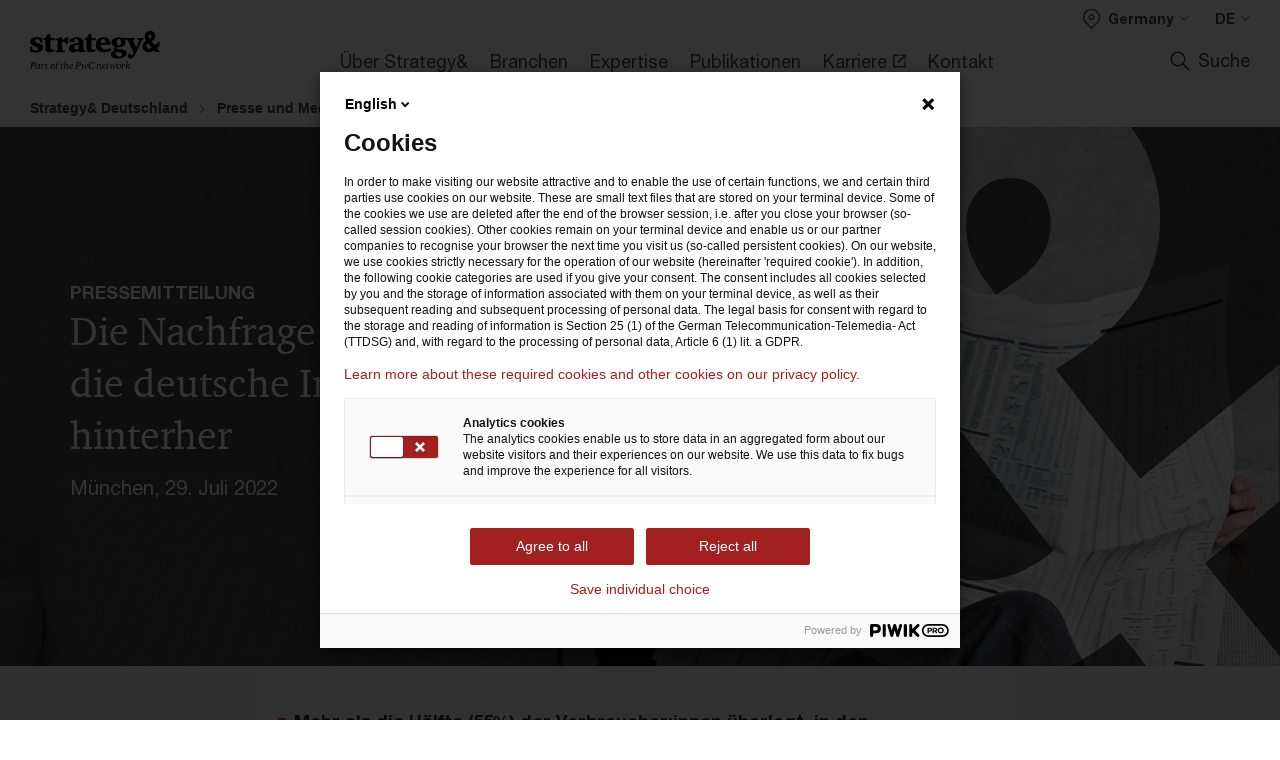

--- FILE ---
content_type: text/html; charset=UTF-8
request_url: https://www.strategyand.pwc.com/de/de/presse/2022/nachfrage-eautos-steigt-weiter.html
body_size: 23186
content:

<!DOCTYPE HTML>
<html lang="de">
    <head>
 









































    <link rel="icon" href="/etc.clientlibs/pwc/clientlibs/css_common/resources/image/favicon.ico" type="image/x-icon"/>
    <script src="/etc.clientlibs/clientlibs/granite/jquery/granite/csrf.min.ac506bd4bf7ff572fc64ba210d255c54.js"></script>
<script src="/etc.clientlibs/pwc/clientlibs/clientlib-vendor/jquery.min.76a92234952929ebefaa60dd43afeddb.js"></script>

    






























 	
	
    
    
    
	<script src="/etc.clientlibs/pwc/clientlibs/components-digitaldataanalytics.min.1e95b6b45050fb34422a222506511317.js"></script>

    <script>
        createObject('page.skipOptanonCall',false);
    </script>
	
    

<title>Die Nachfrage nach E-Autos steigt weiter | Strategy&amp;
</title>
<meta http-equiv="content-language" content="de_25"/>
<meta http-equiv="X-UA-Compatible" content="IE=edge">
<meta property="og:title" content="Die Nachfrage nach E-Autos steigt weiter, die deutsche Infrastruktur hinkt hinterher"/>
<meta property="og:type" content="article"/>
<meta property="og:site_name" content="Strategy&"/>
<meta property="og:description" content="Mehr als die H&auml;lfte (55%) der Verbraucher:innen &uuml;berlegt, in den n&auml;chsten zwei Jahren ein E-Auto zu kaufen."/>

<meta property="og:image" content="https://www.strategyand.pwc.com/de/de/presse/teaser-pressemitteilungen-gsa.jpg"/>


<meta name="robots" content="noindex,nofollow"/>
<meta name="keywords" content=""/>
<meta name="description" content="Mehr als die H&auml;lfte (55%) der Verbraucher:innen &uuml;berlegt, in den n&auml;chsten zwei Jahren ein E-Auto zu kaufen."/>
<meta name="author" content="Strategy&"/>
<meta name="pwcTitle" content="Die Nachfrage nach E-Autos steigt weiter, die deutsche Infrastruktur hinkt hinterher"/>
<meta name="pwcLocale" content="de_25"/>
<meta name="pwcCountry" content='25'/>


<meta name="pwcGeo.default" content="25"/>
<meta name="pwcLang" content="de"/>
<meta name="pwcTag" content="2022||, Press release||Pressemitteilung, German||Deutsch, Germany||Deutschland">
<meta name="pwcHideLevel" content="2"/>
<meta name="target" content=""/>
<meta name="pwcReleaseDate" content="2022-07-29T09:00:00.000+02:00"/>	
<meta name="pwcLastModifiedDate" content="2025-07-25T14:01:27.146Z"/>	
<meta name="pwcselectednav" content="null"/>
<meta name="viewport" id="pwcviewport" content="width=device-width, initial-scale=1.0">
<link rel="apple-touch-icon" href="/content/pwc/script/network/apple-touch-icon.png"/>

<link rel="canonical" href="https://www.strategyand.pwc.com/de/de/presse/nachfrage-eautos-steigt-weiter.html"/>
<meta property="og:url" content="https://www.strategyand.pwc.com/de/de/presse/nachfrage-eautos-steigt-weiter.html"/>


<script>
    var  page ="Die Nachfrage nach E-Autos steigt weiter | Strategy&amp;";
    var anlyticsEscapeTitle = "Die Nachfrage nach E-Autos steigt weiter, die deutsche Infrastruktur hinkt hinterher";
    var anlyticsunescapeTitle = $('<textarea />').html(anlyticsEscapeTitle).text();
    var  templatePath ="/conf/pwc/settings/wcm/templates/longform-campaign-one-pager";
    var pwcReleaseDate = "2022-07-29T09:00:00.000+02:00";
    var pageNameUnescape = $('<textarea />').html(page).text();
    //PR-13329 change -- start
    var jsonData = {};
    if(Object.keys(jsonData).length){
        var taxonomyDataKey = jsonData.DataLayerKey !=null ? jsonData.DataLayerKey : "" ;
        var taxonomyDataValue =jsonData.DataLayerValue!=null ? jsonData.DataLayerValue : "";
        createObject(taxonomyDataKey,taxonomyDataValue);
    }
    
    //PR-13329 change -- end
    createObject('page.pageInfo.pageName', pageNameUnescape);
    createObject("page.pageInfo.pageType",templatePath.substring(templatePath.lastIndexOf('/')  + 1));
    createObject('page.content.publishDate', pwcReleaseDate);
    createObject('page.content.contentTitle', anlyticsunescapeTitle);
    createObject('page.content.contentType', "article");
    
    //PR-12825 change --start
    var pageContentJsonObject = {"ContentFullPathValueWithoutQueryParams":"/content/pwc/25/de/presse/nachfrage-eautos-steigt-weiter.html","ContentFullPathKey":"page.content.contentFullPath"};
    var urlQueryParams = new URLSearchParams(window.location.search);
    var pageUrlPath= pageContentJsonObject.ContentFullPathValueWithoutQueryParams;
    if(urlQueryParams!=''){
    	pageUrlPath=pageUrlPath.concat("?").concat(urlQueryParams);
    }
    createObject(pageContentJsonObject.ContentFullPathKey,pageUrlPath);
  	//PR-12825 change --end
  	
    //Added old dataLayer object value in digitalData.site object.
    digitalData.site ={"SiteValues":{"fullTagParent":"/","businessFunctionParent":"","topicsParent":"","funnel":"","businessFunction":"","industry":"","stakeholders":"","funnelParent":"","fullTag":"/","los":"","campaigns":"","economicBuyers":"","technologyParent":"","folderDirectory":"pwc/25/de/presse","contentType":"","campaignsParent":"","industriesParent":"","topics":"","pwcContentTypeParent":"","economicBuyersParent":"","servicesParent":"","services":"","technology":"","subLos":"","pwcContentType":"","contentLengthParent":"","industries":"","businessImperatives":"","contentLength":"","stakeholdersParent":"","businessImperativesParent":""},"additionalTags":"","business":{"businessChallenge":"","businessTopic":""},"accountRegistration":false};
</script>
<script type="application/ld+json">
{
    "@type": "Thing",
    "@context": "http://schema.org",
    "image": "https://www.strategyand.pwc.com/de/de/presse/teaser-pressemitteilungen-gsa.jpg",
    "name":"Die Nachfrage nach E-Autos steigt weiter | Strategy&",
    "description":"Mehr als die Hälfte (55%) der Verbraucher:innen überlegt, in den nächsten zwei Jahren ein E-Auto zu kaufen."
}
</script>

    
	<script>
		var currentPageTerritory = '25';
        var componentAnimationDelayFlag = false;
	</script>
    

    

	
    

	
    

	
    

    





    



    

	
	

	
	

  
  

    

	

    
    
	
    
        <script>
            var pageTerritoryForDTM = '25';
        </script>
        <script src="//assets.adobedtm.com/94ed34440bb5/8dde27d552fb/launch-b6f51ef24230.min.js" type="text/javascript" async></script>
        <script src="/etc.clientlibs/pwc/clientlibs/components-analytics.min.09fae73c6d4e6a64a3d6fec9bf69a6a7.js"></script>

    
    

    
    	
    

    

    
<script src="/etc.clientlibs/pwc/clientlibs/handlebars.min.cea4640e01740056e78b381c8d3b8d84.js"></script>




    
<script src="/etc.clientlibs/pwc/clientlibs/purify.min.861f03f452e5d56afa11ef73013b9d07.js"></script>




    
<link rel="stylesheet" href="/etc.clientlibs/pwc/clientlibs/longform/style-colors-rebrand.min.d5494914e0327c20ebacf8ebed7c2ee6.css" type="text/css">
<link rel="stylesheet" href="/etc.clientlibs/pwc/clientlibs/rebrand-clientlibs/components-colors.min.932ef568d5625ff7d8d672f1cdfffc5c.css" type="text/css">


       




<!-- <script src="//assets.adobedtm.com/c1b096e48fc8/1825f4c13961/launch-05a1756607c1-development.min.js" async></script>  -->

<input id="modnavigationid" type="hidden" value="/de/de/presse/nachfrage-eautos-steigt-weiter/"/>
<input type="hidden" id="navmode" value="publish"/>
<input type="hidden" id="premiumPage" value="false"/>
<input class="currentPagePath" type="hidden" value="/content/pwc/25/de/presse/nachfrage-eautos-steigt-weiter"/>
<input type="hidden" id="isUserReg" value="false"/>

    
    
    

    

    
    
    


<script>(window.BOOMR_mq=window.BOOMR_mq||[]).push(["addVar",{"rua.upush":"false","rua.cpush":"true","rua.upre":"false","rua.cpre":"true","rua.uprl":"false","rua.cprl":"false","rua.cprf":"false","rua.trans":"SJ-1893cdde-a994-4e85-93be-535dd510c4b4","rua.cook":"false","rua.ims":"false","rua.ufprl":"false","rua.cfprl":"true","rua.isuxp":"false","rua.texp":"norulematch","rua.ceh":"false","rua.ueh":"false","rua.ieh.st":"0"}]);</script>
                              <script>!function(a){var e="https://s.go-mpulse.net/boomerang/",t="addEventListener";if("False"=="True")a.BOOMR_config=a.BOOMR_config||{},a.BOOMR_config.PageParams=a.BOOMR_config.PageParams||{},a.BOOMR_config.PageParams.pci=!0,e="https://s2.go-mpulse.net/boomerang/";if(window.BOOMR_API_key="N4VE3-B9PUN-X9PFU-VX5CF-J7YPS",function(){function n(e){a.BOOMR_onload=e&&e.timeStamp||(new Date).getTime()}if(!a.BOOMR||!a.BOOMR.version&&!a.BOOMR.snippetExecuted){a.BOOMR=a.BOOMR||{},a.BOOMR.snippetExecuted=!0;var i,_,o,r=document.createElement("iframe");if(a[t])a[t]("load",n,!1);else if(a.attachEvent)a.attachEvent("onload",n);r.src="javascript:void(0)",r.title="",r.role="presentation",(r.frameElement||r).style.cssText="width:0;height:0;border:0;display:none;",o=document.getElementsByTagName("script")[0],o.parentNode.insertBefore(r,o);try{_=r.contentWindow.document}catch(O){i=document.domain,r.src="javascript:var d=document.open();d.domain='"+i+"';void(0);",_=r.contentWindow.document}_.open()._l=function(){var a=this.createElement("script");if(i)this.domain=i;a.id="boomr-if-as",a.src=e+"N4VE3-B9PUN-X9PFU-VX5CF-J7YPS",BOOMR_lstart=(new Date).getTime(),this.body.appendChild(a)},_.write("<bo"+'dy onload="document._l();">'),_.close()}}(),"".length>0)if(a&&"performance"in a&&a.performance&&"function"==typeof a.performance.setResourceTimingBufferSize)a.performance.setResourceTimingBufferSize();!function(){if(BOOMR=a.BOOMR||{},BOOMR.plugins=BOOMR.plugins||{},!BOOMR.plugins.AK){var e="true"=="true"?1:0,t="",n="clp6wvyxhvw3w2jh4fvq-f-fa8612a5d-clientnsv4-s.akamaihd.net",i="false"=="true"?2:1,_={"ak.v":"39","ak.cp":"868663","ak.ai":parseInt("554694",10),"ak.ol":"0","ak.cr":8,"ak.ipv":4,"ak.proto":"h2","ak.rid":"59e08cea","ak.r":45721,"ak.a2":e,"ak.m":"x","ak.n":"essl","ak.bpcip":"18.223.235.0","ak.cport":42986,"ak.gh":"23.33.25.8","ak.quicv":"","ak.tlsv":"tls1.3","ak.0rtt":"","ak.0rtt.ed":"","ak.csrc":"-","ak.acc":"","ak.t":"1764221291","ak.ak":"hOBiQwZUYzCg5VSAfCLimQ==naSCWByR4oSGmKG7YwUM5stnHmYSWJlzph/8FKBOQylJX0iqFUIoskZIVpmeC9yGGvpV1Eo8z0SvwDiFZ6tGoElOMoKc4Dil+xbUD5NcazUhgZ7mr/qe1MfX91kWNLhOlVgUGNiwg8P+iRwjodjYKZ85R+GiMWDQi+qCVY4nUg4qaFWFO/TTbf71yI7TmU7CrwJLE5HgDYtBHSn3EwbuGIUWqwYggBJQaRTZVgcxn79dt1L/l91Ydrrff0WbuVZVu2mRVZjaR8H2SCSonoSWuKMhYo0RSa3i7/e0jjlgqwxpFfUPY4+QUbsL5KmYLuV4spKOxgOuket9TvqUL/PnfoS+T5aLLQ4icOdz/k6KVagJcuRCpU4gnxCnb5MifdPn6n/T7qe7RCGDAbM4FpAHVG2fFZ0j9knxnarMWD7crLQ=","ak.pv":"110","ak.dpoabenc":"","ak.tf":i};if(""!==t)_["ak.ruds"]=t;var o={i:!1,av:function(e){var t="http.initiator";if(e&&(!e[t]||"spa_hard"===e[t]))_["ak.feo"]=void 0!==a.aFeoApplied?1:0,BOOMR.addVar(_)},rv:function(){var a=["ak.bpcip","ak.cport","ak.cr","ak.csrc","ak.gh","ak.ipv","ak.m","ak.n","ak.ol","ak.proto","ak.quicv","ak.tlsv","ak.0rtt","ak.0rtt.ed","ak.r","ak.acc","ak.t","ak.tf"];BOOMR.removeVar(a)}};BOOMR.plugins.AK={akVars:_,akDNSPreFetchDomain:n,init:function(){if(!o.i){var a=BOOMR.subscribe;a("before_beacon",o.av,null,null),a("onbeacon",o.rv,null,null),o.i=!0}return this},is_complete:function(){return!0}}}}()}(window);</script></head>
    <body class="basepage page basicpage red-burgundy-maroon standard-reading longform-campaign-one-pager page-primary-col--rose page-secondary-col--rose page-tertiary-col--rose     publish standard-spacing pwcscrolling longformcontent cmp-base-modernized">
        
             
            



			<div id="wrapper">
            
<div class="root container responsivegrid">

    
    
    
    <div id="container-afb7e668e5" class="cmp-container">
        
        <div class="ixfsection experiencefragment"><div class="mod-ixf-page-section"></div>


	<section id="header" style="height: auto" class="cmp-experiencefragment cmp-experiencefragment--25-de fullwidth ">


    
    <div id="container-37451dea21" class="cmp-container">
        


<div class="aem-Grid aem-Grid--12 aem-Grid--default--12 ">
    
    <div class="embedscript aem-GridColumn aem-GridColumn--default--12"><!-- SDI include (path: /content/experience-fragments/pwc/25/de/header/25-de/master/_jcr_content/root/embedscript.dynamic.html/pwc/components/modernized/content/embedscript, resourceType: pwc/components/modernized/content/embedscript) -->

    
        
            <link rel="stylesheet" type="text/css" href="/etc.clientlibs/settings/wcm/designs/pwc/rebrand-clientlibs/component-colors-strategyand.css"/>
        
        
    
        
        
            <script type="text/javascript" src="/etc.clientlibs/settings/wcm/designs/pwc/rebrand-clientlibs/component-colors-strategyand.js"></script>
        
    
        
            <link rel="stylesheet" type="text/css" href="/de/de/css/25styles2025-v3.css"/>
        
        
    


    

</div>
<div class="slim-page-header-v2 parbase aem-GridColumn aem-GridColumn--default--12"><!-- SDI include (path: /content/experience-fragments/pwc/25/de/header/25-de/master/_jcr_content/root/slim_page_header_v2.dynamic.html/pwc/components/modernized/content/slim-page-header-v2, resourceType: pwc/components/modernized/content/slim-page-header-v2) -->

<nav id="skipNav" aria-label="Skip Links">
   <a tabindex="1" id="skipToContent" href="#" class="sr-only sr-only-focusable skip-content" aria-label="Weiter zum Inhalt">Weiter zum Inhalt</a>
   <a tabindex="1" id="skipToFooter" href="#pgFooter" class="sr-only sr-only-focusable skip-content" aria-label="Zur Fußzeile">Zur Fußzeile</a>   
</nav>
<div class="headerv2-container" data-current-level=""> 
  <header class="slimheader-v2 mod__header-v2">
      <input type='hidden' id='checkUserLoginOrNot' value='false'/>
      <a id="logoUrl" tabindex="3" href="/de/de.html" aria-label="PwC homepage" class="slim-logo search-hide levelOneLink ">
      </a>
      <img tabindex="0" class="mobile-search-btn non-bu-search-mobile " alt="Site Search" src="/etc.clientlibs/pwc/clientlibs/rebrand-clientlibs/components-colors/resources/images/slim-header-v2/search-icon.svg"/>
      <img tabindex="0" class="mobile-search-btn bu-search-mobile " alt="Site Search" src="/etc.clientlibs/pwc/clientlibs/rebrand-clientlibs/components-colors/resources/images/slim-header-v2-bu/Search-bu.svg"/>
      <div tabindex="0" id="slim-hamburger" class="slim-hamburger-ico" aria-label="Menü " data-open-aria-label="Menü" data-close-aria-label="Menu Close">
         <span></span>
         <span></span>
         <span></span>
      </div>
      <div class="slim-navigation" style="opacity:0;">
         <nav class="nav-primary search-hide" data-tab-index-start="9" aria-label="Main Navigation">
    <a aria-controls="über_strategy_-subnav-1" link-href="https://www.strategyand.pwc.com/de/de/wer-wir-sind.html" href="#" data-has-subnav="true" data-nav-index="1" class="levelOneLink " nextpage-canonical-url="https://www.strategyand.pwc.com/de/de/wer-wir-sind.html" navigation-title="Über Strategy&amp;" aria-label="Über Strategy&amp; "><span aria-hidden="true">Über Strategy&amp;</span></a>
            
         
    <a aria-controls="branchen-subnav-2" link-href="https://www.strategyand.pwc.com/de/de/branchen.html" href="#" data-has-subnav="true" data-nav-index="2" class="levelOneLink " nextpage-canonical-url="https://www.strategyand.pwc.com/de/de/branchen.html" navigation-title="Branchen" aria-label="Branchen "><span aria-hidden="true">Branchen</span></a>
            
         
    <a aria-controls="expertise-subnav-3" link-href="https://www.strategyand.pwc.com/de/de/funktionen.html" href="#" data-has-subnav="true" data-nav-index="3" class="levelOneLink " nextpage-canonical-url="https://www.strategyand.pwc.com/de/de/funktionen.html" navigation-title="Expertise" aria-label="Expertise "><span aria-hidden="true">Expertise</span></a>
            
         
    <a aria-controls="publikationen-subnav-4" link-href="https://www.strategyand.pwc.com/de/de/publikationen.html" href="https://www.strategyand.pwc.com/de/de/publikationen.html" data-has-subnav="false" data-nav-index="4" class="levelOneLink " nextpage-canonical-url="https://www.strategyand.pwc.com/de/de/publikationen.html" navigation-title="Publikationen" aria-label="Publikationen "><span aria-hidden="true">Publikationen</span></a>
            
         
    <a aria-controls="karriere-subnav-5" link-href="https://jobs.strategyand.pwc.de/de/de/home" href="https://jobs.strategyand.pwc.de/de/de/home" target="_blank" data-has-subnav="false" data-nav-index="5" class="levelOneLink " navigation-title="Karriere" aria-label="Karriere Opens in a new tab" rel="noopener"><span aria-hidden="true">Karriere</span></a>
            
         
    <a aria-controls="kontakt-subnav-6" link-href="https://www.strategyand.pwc.com/de/de/kontakt.html" href="https://www.strategyand.pwc.com/de/de/kontakt.html" data-has-subnav="false" data-nav-index="6" class="levelOneLink " nextpage-canonical-url="https://www.strategyand.pwc.com/de/de/kontakt.html" navigation-title="Kontakt" aria-label="Kontakt "><span aria-hidden="true">Kontakt</span></a>
            
               <div class="nav-more" style="display: none;">
                  <p>More</p>
                  <div class="levelOneLink nav-more-dropdown">
                  </div>
               </div>
            
         </nav>
         
            
    <nav class="nav-secondary search-hide" aria-label="Secondary Navigation">
        
            
	<script id="overlay-template" type="text/x-handlebars-template">
		<div class="authenticated-user-options hidden">
			<div class="user-option-list">
				<a tabindex="3"  class="register myaccount levelOneLink" href="{{myAccountHref}}">My Account</a>
				<a tabindex="4" class="sign-in signout levelOneLink" onclick="logOffUser(window.location.href)">Sign Out</a>
			</div>
		</div>
		<div class="user-options hidden">
			<a tabindex="3" class="sign-in userreg levelOneLink" data-href="{{signInHref}}" href="javascript:void(0);"> Anmelden</a>
			<a tabindex="4" class="register userreg levelOneLink" href="{{createAccountHref}}"> Registrieren</a>
		</div>
	</script>

        
        <div class="login-data"></div>
        <!--<div data-sly-test="false" class="user-options hidden">
            <a tabindex="3" data-sly-test.loginLink="/bin/saml/internal/auth" data-href="" href="javascript:void(0);" class="sign-in userreg levelOneLink">Anmelden</a>
            <a tabindex="4" data-sly-test.registerLink="https://login.pwc.com/identity/register?goto=" data-register-link="" href="javascript:void(0);" class="register userreg levelOneLink">Registrieren</a>
        </div>-->
        <div class="location-options">
            <script id="language-selector-template" type="text/x-handlebars-template">
    <div class="options-language">
        <button tabindex="7" class="open-lang-options">{{jcrlanguage}} 
            <img alt="" class="non-bu-close-location-mobile" src="/etc.clientlibs/pwc/clientlibs/rebrand-clientlibs/components-colors/resources/images/slim-header-v2/Chevron.svg">
            <img alt="" class="bu-close-location-mobile" src="/etc.clientlibs/pwc/clientlibs/rebrand-clientlibs/components-colors/resources/images/slim-header-v2-bu/Chevron-bu.svg">
        </button>
        <img class="close-options non-bu-close-location-mobile" alt="" src="/etc.clientlibs/pwc/clientlibs/rebrand-clientlibs/components-colors/resources/images/slim-header-v2/close-icon-white.svg">
        <img class="close-options bu-close-location-mobile" alt="" src="/etc.clientlibs/pwc/clientlibs/rebrand-clientlibs/components-colors/resources/images/slim-header-v2-bu/Cancel-bu.svg">

    </div>
    <div class="slim-language-selector" id="langDialog" aria-label="{{langSelectorTitleText}}" role="dialog" aria-modal="true">
        <p>{{langSelectorTitleText}}</p>
        <div class="language-selector-list levelOneLink " id="lstLang" role="listbox" aria-labelledby="langDialog">
            {{#each languageSelectorData.alternateLanguages}}
            <a id="lang_{{@index}}" role="option" {{#if this.isCurrentLanguage}} class="is-active" {{/if}} href="{{this.linkURL}}" data-lang="{{this.linkText}}"> {{this.linkText}} </a>
            {{/each}}
        </div>
    </div>
</script>
            
                
<script id="territory-selector-template" type="text/x-handlebars-template">
	<button tabindex="6" aria-label="{{territorySelectorBtnText}}">
		<span>{{currentPageTerritoryName}} 
			<img alt="" class="non-bu-close-location-mobile" src="/etc.clientlibs/pwc/clientlibs/rebrand-clientlibs/components-colors/resources/images/slim-header-v2/Chevron.svg">
			<img alt="" class="bu-close-location-mobile" src="/etc.clientlibs/pwc/clientlibs/rebrand-clientlibs/components-colors/resources/images/slim-header-v2-bu/Chevron-bu.svg">
		</span>
		<img class="close-options non-bu-close-location-mobile" alt="" src="/etc.clientlibs/pwc/clientlibs/rebrand-clientlibs/components-colors/resources/images/slim-header-v2/close-icon-white.svg">
		<img class="close-options bu-close-location-mobile" alt="" src="/etc.clientlibs/pwc/clientlibs/rebrand-clientlibs/components-colors/resources/images/slim-header-v2-bu/Cancel-bu.svg">
	</button>
	<!-- territory dialog box starts here -->
	<div class="territory-selector" aria-label="{{findATerritoryText}}" id="lst-territory-selector" role="dialog" aria-modal="true">
		<div class="territory-selector-search">
				<label class="sr-only" for="searchField"> {{findATerritoryText}} </label>
				<input id="countrySearch" class="levelOneLink" name="country" type="text" placeholder="{{findATerritoryText}}">
		</div>
		<div class="territory-selector-list levelOneLink" id="lstTerritory" role="listbox" aria-labelledby="lst-territory-selector">
			{{#each territories}}
			{{#if territoryFinder}}
                    <a id="option_{{@index}}" role="option" class="{{#ifEquals name 'Global'}}region-global {{/ifEquals}}{{#ifEquals name ../currentPageTerritoryName}}is-active {{/ifEquals}}"
                    href="{{domain}}" data-value="{{name}}">{{name}}</a>
			{{#each alias}}
                    <a id="option_{{this}}_{{@index}}" role="option" class="{{#ifEquals name 'Global'}}region-global {{/ifEquals}}{{#ifEquals ../name ../../currentPageTerritoryName}}is-active {{/ifEquals}}"
                    href="{{../domain}}" data-value="{{this}}">{{this}}</a>
			{{/each}}
			{{#if @last}}
			<p id="option_noresult" role="option" class="territory-no-results">{{territoryNotFoundText}}</p>
			{{/if}}
			{{/if}}
			{{/each}}

		</div>
	</div>
</script>

            
            <div class="lo-backsplash"></div>
            <span class="option-country levelOneLink">
      </span>
            
            <span class="option-language">
          </span>
            
        </div>
    </nav>

         
         
         <div class="nav-search search-hide ">
            <button aria-expanded="false" class="search-hide levelOneLink">Suche</button>
            <div class="search-hide searchbox">
               <form id="slimSearchForm" role="search" action="https://www.strategyand.pwc.com/de/de/search.html" method="get">
	               <input id="slimSearch" class="slim-search" type="text" name="searchfield" placeholder="Suche"/>
	                <input type="hidden" name="pwcSiteSection" autocomplete="off"/>
                    <input type="hidden" name="pwcLang" value="" autocomplete="off"/>
                    <input type="hidden" name="pwcGeo" value="" autocomplete="off"/>
                  <input type="submit" class="submit-search" value=""/>
               </form>
               <button id="close-search" aria-label="Search Close"></button>
            </div>
         </div>
      </div>
   </header>
   
	<script id="breadcrumb-template" type="text/x-handlebars-template">

            <button class="slimnav-v2-bc-toggle is-hidden">
	           <label class="sr-only">Show full breadcrumb</label>
	        </button>
				<div class="slimnav-v2-breadcrumbs">
				{{#each breadcrumbs}}
				 <a href="{{this.linkURL}}">{{this.linkText}}</a>
				{{/each}}
			    </div>

	</script>
        <div class="slimnav-breadcrumb"> </div>
	
   
   <div class="slimheader-sublevel-slide" data-nav-level="2">
      <div class="slide-shadow search-hide"></div>
      <div class="slide-bg"></div>
      
      
         <div id="über_strategy_-subnav-1" class="sublevel-container search-hide show-subnav">
            <div class="sublevel-navs">
               <div class="slimnav-level2 slimheader-slide-nav">
                  <div class="slide-nav-contain">
                     <div class="sublevel-title-container search-hide">
                        <div class="slimnav-mobile-header">
                           <p> Zurück</p>
                        </div>
                        <div class="slimheader-breadcrumb is-hidden">
                           <a href="#">Über Strategy&amp;</a>
                        </div>
                        <a href="https://www.strategyand.pwc.com/de/de/wer-wir-sind.html" aria-label="Über Strategy&amp; " class="lv2-label" nextpage-canonical-url="https://www.strategyand.pwc.com/de/de/wer-wir-sind.html" navigation-title="Über Strategy&amp;"><span aria-hidden="true">Über Strategy&amp;</span></a>
                     </div>
                     <nav>
    					<a class="levelTwoLink " data-breadcrumb="Über Strategy&amp;" href="https://www.strategyand.pwc.com/de/de/wer-wir-sind.html" aria-controls="unternehmen-subnav-1-1" nextpage-canonical-url="https://www.strategyand.pwc.com/de/de/wer-wir-sind.html" navigation-title="Unternehmen" aria-label="Unternehmen "><span aria-hidden="true">Unternehmen</span></a>
                     
    					<a class="levelTwoLink " data-breadcrumb="Über Strategy&amp;" href="https://www.strategyand.pwc.com/de/de/kontakt.html" aria-controls="kontakt-subnav-1-2" nextpage-canonical-url="https://www.strategyand.pwc.com/de/de/kontakt.html" navigation-title="Kontakt" aria-label="Kontakt "><span aria-hidden="true">Kontakt</span></a>
                     
    					<a class="levelTwoLink " data-breadcrumb="Über Strategy&amp;" href="https://www.strategyand.pwc.com/de/de/presse.html" aria-controls="presse_und_medien-subnav-1-3" nextpage-canonical-url="https://www.strategyand.pwc.com/de/de/presse.html" navigation-title="Presse und Medien" aria-label="Presse und Medien "><span aria-hidden="true">Presse und Medien</span></a>
                     
    					<a class="levelTwoLink " data-breadcrumb="Über Strategy&amp;" href="https://www.strategyand.pwc.com/de/de/wer-wir-sind/management-team.html" aria-controls="unser_team-subnav-1-4" nextpage-canonical-url="https://www.strategyand.pwc.com/de/de/wer-wir-sind/management-team.html" navigation-title="Unser Team" aria-label="Unser Team "><span aria-hidden="true">Unser Team</span></a>
                     
    					<a class="levelTwoLink " data-breadcrumb="Über Strategy&amp;" href="https://www.strategyand.pwc.com/de/de/wer-wir-sind/nachhaltigkeit.html" aria-controls="nachhaltigkeit-subnav-1-5" nextpage-canonical-url="https://www.strategyand.pwc.com/de/de/wer-wir-sind/nachhaltigkeit.html" navigation-title="Nachhaltigkeit" aria-label="Nachhaltigkeit "><span aria-hidden="true">Nachhaltigkeit</span></a>
                     
    					<a class="levelTwoLink " data-breadcrumb="Über Strategy&amp;" href="https://www.strategyand.pwc.com/de/de/wer-wir-sind/vielfalt.html" aria-controls="vielfalt_und_chancengleichheit-subnav-1-6" nextpage-canonical-url="https://www.strategyand.pwc.com/de/de/wer-wir-sind/vielfalt.html" navigation-title="Vielfalt und Chancengleichheit" aria-label="Vielfalt und Chancengleichheit "><span aria-hidden="true">Vielfalt und Chancengleichheit</span></a>
                     
    					<a class="levelTwoLink " data-breadcrumb="Über Strategy&amp;" href="https://www.strategyand.pwc.com/de/de/wer-wir-sind/geschichte.html" aria-controls="geschichte-subnav-1-7" nextpage-canonical-url="https://www.strategyand.pwc.com/de/de/wer-wir-sind/geschichte.html" navigation-title="Geschichte" aria-label="Geschichte "><span aria-hidden="true">Geschichte</span></a>
                     
    					<a class="levelTwoLink " data-breadcrumb="Über Strategy&amp;" href="https://www.strategyand.pwc.com/gx/en/alumni.html" target="_blank" aria-controls="alumni-subnav-1-8" nextpage-canonical-url="https://www.strategyand.pwc.com/gx/en/alumni.html" navigation-title="Alumni" aria-label="Alumni Opens in a new tab" rel="noopener"><span aria-hidden="true">Alumni</span></a>
                     
    					<a class="levelTwoLink " data-breadcrumb="Über Strategy&amp;" href="https://cloud.email.strategyand.pwc.com/consent-signup" target="_blank" aria-controls="newsletter-subnav-1-9" navigation-title="Newsletter" aria-label="Newsletter Opens in a new tab" rel="noopener"><span aria-hidden="true">Newsletter</span></a>
                     </nav>
                  </div>
               </div>
               <span class="slimnav-level3">
                  <div id="unternehmen-subnav-1-1" class="slimheader-slide-nav">
                     <div class="slide-nav-contain">
                        <div class="sublevel-title-container search-hide">
                           <div class="slimnav-mobile-header">
                              <p> Zurück</p>
                           </div>
                           <div class="slimheader-breadcrumb is-hidden">
                              <a href="#">Über Strategy&amp;</a>
                           </div>
                           <a href="https://www.strategyand.pwc.com/de/de/wer-wir-sind.html" class="lv2-label" nextpage-canonical-url="https://www.strategyand.pwc.com/de/de/wer-wir-sind.html" navigation-title="Unternehmen" aria-label="Unternehmen "><span aria-hidden="true">Unternehmen</span></a>
                        </div>
                        
                     </div>
                  </div>
               
                  <div id="kontakt-subnav-1-2" class="slimheader-slide-nav">
                     <div class="slide-nav-contain">
                        <div class="sublevel-title-container search-hide">
                           <div class="slimnav-mobile-header">
                              <p> Zurück</p>
                           </div>
                           <div class="slimheader-breadcrumb is-hidden">
                              <a href="#">Über Strategy&amp;</a>
                           </div>
                           <a href="https://www.strategyand.pwc.com/de/de/kontakt.html" class="lv2-label" nextpage-canonical-url="https://www.strategyand.pwc.com/de/de/kontakt.html" navigation-title="Kontakt" aria-label="Kontakt "><span aria-hidden="true">Kontakt</span></a>
                        </div>
                        
                     </div>
                  </div>
               
                  <div id="presse_und_medien-subnav-1-3" class="slimheader-slide-nav">
                     <div class="slide-nav-contain">
                        <div class="sublevel-title-container search-hide">
                           <div class="slimnav-mobile-header">
                              <p> Zurück</p>
                           </div>
                           <div class="slimheader-breadcrumb is-hidden">
                              <a href="#">Über Strategy&amp;</a>
                           </div>
                           <a href="https://www.strategyand.pwc.com/de/de/presse.html" class="lv2-label" nextpage-canonical-url="https://www.strategyand.pwc.com/de/de/presse.html" navigation-title="Presse und Medien" aria-label="Presse und Medien "><span aria-hidden="true">Presse und Medien</span></a>
                        </div>
                        
                     </div>
                  </div>
               
                  <div id="unser_team-subnav-1-4" class="slimheader-slide-nav">
                     <div class="slide-nav-contain">
                        <div class="sublevel-title-container search-hide">
                           <div class="slimnav-mobile-header">
                              <p> Zurück</p>
                           </div>
                           <div class="slimheader-breadcrumb is-hidden">
                              <a href="#">Über Strategy&amp;</a>
                           </div>
                           <a href="https://www.strategyand.pwc.com/de/de/wer-wir-sind/management-team.html" class="lv2-label" nextpage-canonical-url="https://www.strategyand.pwc.com/de/de/wer-wir-sind/management-team.html" navigation-title="Unser Team" aria-label="Unser Team "><span aria-hidden="true">Unser Team</span></a>
                        </div>
                        
                     </div>
                  </div>
               
                  <div id="nachhaltigkeit-subnav-1-5" class="slimheader-slide-nav">
                     <div class="slide-nav-contain">
                        <div class="sublevel-title-container search-hide">
                           <div class="slimnav-mobile-header">
                              <p> Zurück</p>
                           </div>
                           <div class="slimheader-breadcrumb is-hidden">
                              <a href="#">Über Strategy&amp;</a>
                           </div>
                           <a href="https://www.strategyand.pwc.com/de/de/wer-wir-sind/nachhaltigkeit.html" class="lv2-label" nextpage-canonical-url="https://www.strategyand.pwc.com/de/de/wer-wir-sind/nachhaltigkeit.html" navigation-title="Nachhaltigkeit" aria-label="Nachhaltigkeit "><span aria-hidden="true">Nachhaltigkeit</span></a>
                        </div>
                        
                     </div>
                  </div>
               
                  <div id="vielfalt_und_chancengleichheit-subnav-1-6" class="slimheader-slide-nav">
                     <div class="slide-nav-contain">
                        <div class="sublevel-title-container search-hide">
                           <div class="slimnav-mobile-header">
                              <p> Zurück</p>
                           </div>
                           <div class="slimheader-breadcrumb is-hidden">
                              <a href="#">Über Strategy&amp;</a>
                           </div>
                           <a href="https://www.strategyand.pwc.com/de/de/wer-wir-sind/vielfalt.html" class="lv2-label" nextpage-canonical-url="https://www.strategyand.pwc.com/de/de/wer-wir-sind/vielfalt.html" navigation-title="Vielfalt und Chancengleichheit" aria-label="Vielfalt und Chancengleichheit "><span aria-hidden="true">Vielfalt und Chancengleichheit</span></a>
                        </div>
                        
                     </div>
                  </div>
               
                  <div id="geschichte-subnav-1-7" class="slimheader-slide-nav">
                     <div class="slide-nav-contain">
                        <div class="sublevel-title-container search-hide">
                           <div class="slimnav-mobile-header">
                              <p> Zurück</p>
                           </div>
                           <div class="slimheader-breadcrumb is-hidden">
                              <a href="#">Über Strategy&amp;</a>
                           </div>
                           <a href="https://www.strategyand.pwc.com/de/de/wer-wir-sind/geschichte.html" class="lv2-label" nextpage-canonical-url="https://www.strategyand.pwc.com/de/de/wer-wir-sind/geschichte.html" navigation-title="Geschichte" aria-label="Geschichte "><span aria-hidden="true">Geschichte</span></a>
                        </div>
                        
                     </div>
                  </div>
               
                  <div id="alumni-subnav-1-8" class="slimheader-slide-nav">
                     <div class="slide-nav-contain">
                        <div class="sublevel-title-container search-hide">
                           <div class="slimnav-mobile-header">
                              <p> Zurück</p>
                           </div>
                           <div class="slimheader-breadcrumb is-hidden">
                              <a href="#">Über Strategy&amp;</a>
                           </div>
                           <a href="https://www.strategyand.pwc.com/gx/en/alumni.html" target="_blank" class="lv2-label" nextpage-canonical-url="https://www.strategyand.pwc.com/gx/en/alumni.html" navigation-title="Alumni" aria-label="Alumni Opens in a new tab" rel="noopener"><span aria-hidden="true">Alumni</span></a>
                        </div>
                        
                     </div>
                  </div>
               
                  <div id="newsletter-subnav-1-9" class="slimheader-slide-nav">
                     <div class="slide-nav-contain">
                        <div class="sublevel-title-container search-hide">
                           <div class="slimnav-mobile-header">
                              <p> Zurück</p>
                           </div>
                           <div class="slimheader-breadcrumb is-hidden">
                              <a href="#">Über Strategy&amp;</a>
                           </div>
                           <a href="https://cloud.email.strategyand.pwc.com/consent-signup" target="_blank" class="lv2-label" navigation-title="Newsletter" aria-label="Newsletter Opens in a new tab" rel="noopener"><span aria-hidden="true">Newsletter</span></a>
                        </div>
                        
                     </div>
                  </div>
               </span>
               
            </div>
            <button class="slimheader-close search-hide" aria-label="Menu Close"></button>
         </div>
      
         <div id="branchen-subnav-2" class="sublevel-container search-hide show-subnav">
            <div class="sublevel-navs">
               <div class="slimnav-level2 slimheader-slide-nav">
                  <div class="slide-nav-contain">
                     <div class="sublevel-title-container search-hide">
                        <div class="slimnav-mobile-header">
                           <p> Zurück</p>
                        </div>
                        <div class="slimheader-breadcrumb is-hidden">
                           <a href="#">Branchen</a>
                        </div>
                        <a href="https://www.strategyand.pwc.com/de/de/branchen.html" aria-label="Branchen " class="lv2-label" nextpage-canonical-url="https://www.strategyand.pwc.com/de/de/branchen.html" navigation-title="Branchen"><span aria-hidden="true">Branchen</span></a>
                     </div>
                     <nav>
    					<a class="levelTwoLink " data-breadcrumb="Branchen" href="https://www.strategyand.pwc.com/de/de/branchen/automobil.html" aria-controls="automobilindustrie-subnav-2-1" nextpage-canonical-url="https://www.strategyand.pwc.com/de/de/branchen/automobil.html" navigation-title="Automobilindustrie" aria-label="Automobilindustrie "><span aria-hidden="true">Automobilindustrie</span></a>
                     
    					<a class="levelTwoLink " data-breadcrumb="Branchen" href="https://www.strategyand.pwc.com/de/de/branchen/deals-und-private-equity.html" aria-controls="deals_und_private_equity-subnav-2-2" nextpage-canonical-url="https://www.strategyand.pwc.com/de/de/branchen/deals-und-private-equity.html" navigation-title="Deals und Private Equity" aria-label="Deals und Private Equity "><span aria-hidden="true">Deals und Private Equity</span></a>
                     
    					<a class="levelTwoLink " data-breadcrumb="Branchen" href="https://www.strategyand.pwc.com/de/de/branchen/energie.html" aria-controls="energie__und_versorgungswirtschaft-subnav-2-3" nextpage-canonical-url="https://www.strategyand.pwc.com/de/de/branchen/energie.html" navigation-title="Energie- und Versorgungswirtschaft" aria-label="Energie- und Versorgungswirtschaft "><span aria-hidden="true">Energie- und Versorgungswirtschaft</span></a>
                     
    					<a class="levelTwoLink " data-breadcrumb="Branchen" href="https://www.strategyand.pwc.com/de/de/branchen/finanzen.html" aria-controls="finanzdienstleistungen-subnav-2-4" nextpage-canonical-url="https://www.strategyand.pwc.com/de/de/branchen/finanzen.html" navigation-title="Finanzdienstleistungen" aria-label="Finanzdienstleistungen "><span aria-hidden="true">Finanzdienstleistungen</span></a>
                     
    					<a class="levelTwoLink " data-breadcrumb="Branchen" href="https://www.strategyand.pwc.com/de/de/branchen/industriegueter.html" aria-controls="industriegüter-subnav-2-5" nextpage-canonical-url="https://www.strategyand.pwc.com/de/de/branchen/industriegueter.html" navigation-title="Industriegüter" aria-label="Industriegüter "><span aria-hidden="true">Industriegüter</span></a>
                     
    					<a class="levelTwoLink " data-breadcrumb="Branchen" href="https://www.strategyand.pwc.com/de/de/branchen/konsumgueter-handel.html" aria-controls="konsumgüter_und_handel-subnav-2-6" nextpage-canonical-url="https://www.strategyand.pwc.com/de/de/branchen/konsumgueter-handel.html" navigation-title="Konsumgüter und Handel" aria-label="Konsumgüter und Handel "><span aria-hidden="true">Konsumgüter und Handel</span></a>
                     
    					<a class="levelTwoLink " data-breadcrumb="Branchen" href="https://www.strategyand.pwc.com/de/de/branchen/luft-raumfahrt-verteidigung.html" aria-controls="luft_raumfahrt_und_verteidigungsindustrie-subnav-2-7" nextpage-canonical-url="https://www.strategyand.pwc.com/de/de/branchen/luft-raumfahrt-verteidigung.html" navigation-title="Luft-/Raumfahrt und Verteidigungsindustrie" aria-label="Luft-/Raumfahrt und Verteidigungsindustrie "><span aria-hidden="true">Luft-/Raumfahrt und Verteidigungsindustrie</span></a>
                     
    					<a class="levelTwoLink " data-breadcrumb="Branchen" href="https://www.strategyand.pwc.com/de/de/branchen/oeffentlicher-sektor.html" aria-controls="öffentlicher_sektor-subnav-2-8" nextpage-canonical-url="https://www.strategyand.pwc.com/de/de/branchen/oeffentlicher-sektor.html" navigation-title="Öffentlicher Sektor" aria-label="Öffentlicher Sektor "><span aria-hidden="true">Öffentlicher Sektor</span></a>
                     
    					<a class="levelTwoLink " data-breadcrumb="Branchen" href="https://www.strategyand.pwc.com/de/de/branchen/pharma-life-sciences.html" aria-controls="pharma_life_sciences-subnav-2-9" nextpage-canonical-url="https://www.strategyand.pwc.com/de/de/branchen/pharma-life-sciences.html" navigation-title="Pharma Life Sciences" aria-label="Pharma Life Sciences "><span aria-hidden="true">Pharma Life Sciences</span></a>
                     
    					<a class="levelTwoLink " data-breadcrumb="Branchen" href="https://www.strategyand.pwc.com/de/de/branchen/telekommunikation-medien-und-technologie.html" aria-controls="telekommunikation__medien_und_technologie-subnav-2-10" nextpage-canonical-url="https://www.strategyand.pwc.com/de/de/branchen/telekommunikation-medien-und-technologie.html" navigation-title="Telekommunikation, Medien und Technologie" aria-label="Telekommunikation, Medien und Technologie "><span aria-hidden="true">Telekommunikation, Medien und Technologie</span></a>
                     
    					<a class="levelTwoLink " data-breadcrumb="Branchen" href="https://www.strategyand.pwc.com/de/de/branchen/transport.html" aria-controls="transport-subnav-2-11" nextpage-canonical-url="https://www.strategyand.pwc.com/de/de/branchen/transport.html" navigation-title="Transport" aria-label="Transport "><span aria-hidden="true">Transport</span></a>
                     </nav>
                  </div>
               </div>
               <span class="slimnav-level3">
                  <div id="automobilindustrie-subnav-2-1" class="slimheader-slide-nav">
                     <div class="slide-nav-contain">
                        <div class="sublevel-title-container search-hide">
                           <div class="slimnav-mobile-header">
                              <p> Zurück</p>
                           </div>
                           <div class="slimheader-breadcrumb is-hidden">
                              <a href="#">Branchen</a>
                           </div>
                           <a href="https://www.strategyand.pwc.com/de/de/branchen/automobil.html" class="lv2-label" nextpage-canonical-url="https://www.strategyand.pwc.com/de/de/branchen/automobil.html" navigation-title="Automobilindustrie" aria-label="Automobilindustrie "><span aria-hidden="true">Automobilindustrie</span></a>
                        </div>
                        
                     </div>
                  </div>
               
                  <div id="deals_und_private_equity-subnav-2-2" class="slimheader-slide-nav">
                     <div class="slide-nav-contain">
                        <div class="sublevel-title-container search-hide">
                           <div class="slimnav-mobile-header">
                              <p> Zurück</p>
                           </div>
                           <div class="slimheader-breadcrumb is-hidden">
                              <a href="#">Branchen</a>
                           </div>
                           <a href="https://www.strategyand.pwc.com/de/de/branchen/deals-und-private-equity.html" class="lv2-label" nextpage-canonical-url="https://www.strategyand.pwc.com/de/de/branchen/deals-und-private-equity.html" navigation-title="Deals und Private Equity" aria-label="Deals und Private Equity "><span aria-hidden="true">Deals und Private Equity</span></a>
                        </div>
                        
                     </div>
                  </div>
               
                  <div id="energie__und_versorgungswirtschaft-subnav-2-3" class="slimheader-slide-nav">
                     <div class="slide-nav-contain">
                        <div class="sublevel-title-container search-hide">
                           <div class="slimnav-mobile-header">
                              <p> Zurück</p>
                           </div>
                           <div class="slimheader-breadcrumb is-hidden">
                              <a href="#">Branchen</a>
                           </div>
                           <a href="https://www.strategyand.pwc.com/de/de/branchen/energie.html" class="lv2-label" nextpage-canonical-url="https://www.strategyand.pwc.com/de/de/branchen/energie.html" navigation-title="Energie- und Versorgungswirtschaft" aria-label="Energie- und Versorgungswirtschaft "><span aria-hidden="true">Energie- und Versorgungswirtschaft</span></a>
                        </div>
                        
                     </div>
                  </div>
               
                  <div id="finanzdienstleistungen-subnav-2-4" class="slimheader-slide-nav">
                     <div class="slide-nav-contain">
                        <div class="sublevel-title-container search-hide">
                           <div class="slimnav-mobile-header">
                              <p> Zurück</p>
                           </div>
                           <div class="slimheader-breadcrumb is-hidden">
                              <a href="#">Branchen</a>
                           </div>
                           <a href="https://www.strategyand.pwc.com/de/de/branchen/finanzen.html" class="lv2-label" nextpage-canonical-url="https://www.strategyand.pwc.com/de/de/branchen/finanzen.html" navigation-title="Finanzdienstleistungen" aria-label="Finanzdienstleistungen "><span aria-hidden="true">Finanzdienstleistungen</span></a>
                        </div>
                        
                     </div>
                  </div>
               
                  <div id="industriegüter-subnav-2-5" class="slimheader-slide-nav">
                     <div class="slide-nav-contain">
                        <div class="sublevel-title-container search-hide">
                           <div class="slimnav-mobile-header">
                              <p> Zurück</p>
                           </div>
                           <div class="slimheader-breadcrumb is-hidden">
                              <a href="#">Branchen</a>
                           </div>
                           <a href="https://www.strategyand.pwc.com/de/de/branchen/industriegueter.html" class="lv2-label" nextpage-canonical-url="https://www.strategyand.pwc.com/de/de/branchen/industriegueter.html" navigation-title="Industriegüter" aria-label="Industriegüter "><span aria-hidden="true">Industriegüter</span></a>
                        </div>
                        
                     </div>
                  </div>
               
                  <div id="konsumgüter_und_handel-subnav-2-6" class="slimheader-slide-nav">
                     <div class="slide-nav-contain">
                        <div class="sublevel-title-container search-hide">
                           <div class="slimnav-mobile-header">
                              <p> Zurück</p>
                           </div>
                           <div class="slimheader-breadcrumb is-hidden">
                              <a href="#">Branchen</a>
                           </div>
                           <a href="https://www.strategyand.pwc.com/de/de/branchen/konsumgueter-handel.html" class="lv2-label" nextpage-canonical-url="https://www.strategyand.pwc.com/de/de/branchen/konsumgueter-handel.html" navigation-title="Konsumgüter und Handel" aria-label="Konsumgüter und Handel "><span aria-hidden="true">Konsumgüter und Handel</span></a>
                        </div>
                        
                     </div>
                  </div>
               
                  <div id="luft_raumfahrt_und_verteidigungsindustrie-subnav-2-7" class="slimheader-slide-nav">
                     <div class="slide-nav-contain">
                        <div class="sublevel-title-container search-hide">
                           <div class="slimnav-mobile-header">
                              <p> Zurück</p>
                           </div>
                           <div class="slimheader-breadcrumb is-hidden">
                              <a href="#">Branchen</a>
                           </div>
                           <a href="https://www.strategyand.pwc.com/de/de/branchen/luft-raumfahrt-verteidigung.html" class="lv2-label" nextpage-canonical-url="https://www.strategyand.pwc.com/de/de/branchen/luft-raumfahrt-verteidigung.html" navigation-title="Luft-/Raumfahrt und Verteidigungsindustrie" aria-label="Luft-/Raumfahrt und Verteidigungsindustrie "><span aria-hidden="true">Luft-/Raumfahrt und Verteidigungsindustrie</span></a>
                        </div>
                        
                     </div>
                  </div>
               
                  <div id="öffentlicher_sektor-subnav-2-8" class="slimheader-slide-nav">
                     <div class="slide-nav-contain">
                        <div class="sublevel-title-container search-hide">
                           <div class="slimnav-mobile-header">
                              <p> Zurück</p>
                           </div>
                           <div class="slimheader-breadcrumb is-hidden">
                              <a href="#">Branchen</a>
                           </div>
                           <a href="https://www.strategyand.pwc.com/de/de/branchen/oeffentlicher-sektor.html" class="lv2-label" nextpage-canonical-url="https://www.strategyand.pwc.com/de/de/branchen/oeffentlicher-sektor.html" navigation-title="Öffentlicher Sektor" aria-label="Öffentlicher Sektor "><span aria-hidden="true">Öffentlicher Sektor</span></a>
                        </div>
                        
                     </div>
                  </div>
               
                  <div id="pharma_life_sciences-subnav-2-9" class="slimheader-slide-nav">
                     <div class="slide-nav-contain">
                        <div class="sublevel-title-container search-hide">
                           <div class="slimnav-mobile-header">
                              <p> Zurück</p>
                           </div>
                           <div class="slimheader-breadcrumb is-hidden">
                              <a href="#">Branchen</a>
                           </div>
                           <a href="https://www.strategyand.pwc.com/de/de/branchen/pharma-life-sciences.html" class="lv2-label" nextpage-canonical-url="https://www.strategyand.pwc.com/de/de/branchen/pharma-life-sciences.html" navigation-title="Pharma Life Sciences" aria-label="Pharma Life Sciences "><span aria-hidden="true">Pharma Life Sciences</span></a>
                        </div>
                        
                     </div>
                  </div>
               
                  <div id="telekommunikation__medien_und_technologie-subnav-2-10" class="slimheader-slide-nav">
                     <div class="slide-nav-contain">
                        <div class="sublevel-title-container search-hide">
                           <div class="slimnav-mobile-header">
                              <p> Zurück</p>
                           </div>
                           <div class="slimheader-breadcrumb is-hidden">
                              <a href="#">Branchen</a>
                           </div>
                           <a href="https://www.strategyand.pwc.com/de/de/branchen/telekommunikation-medien-und-technologie.html" class="lv2-label" nextpage-canonical-url="https://www.strategyand.pwc.com/de/de/branchen/telekommunikation-medien-und-technologie.html" navigation-title="Telekommunikation, Medien und Technologie" aria-label="Telekommunikation, Medien und Technologie "><span aria-hidden="true">Telekommunikation, Medien und Technologie</span></a>
                        </div>
                        
                     </div>
                  </div>
               
                  <div id="transport-subnav-2-11" class="slimheader-slide-nav">
                     <div class="slide-nav-contain">
                        <div class="sublevel-title-container search-hide">
                           <div class="slimnav-mobile-header">
                              <p> Zurück</p>
                           </div>
                           <div class="slimheader-breadcrumb is-hidden">
                              <a href="#">Branchen</a>
                           </div>
                           <a href="https://www.strategyand.pwc.com/de/de/branchen/transport.html" class="lv2-label" nextpage-canonical-url="https://www.strategyand.pwc.com/de/de/branchen/transport.html" navigation-title="Transport" aria-label="Transport "><span aria-hidden="true">Transport</span></a>
                        </div>
                        
                     </div>
                  </div>
               </span>
               
            </div>
            <button class="slimheader-close search-hide" aria-label="Menu Close"></button>
         </div>
      
         <div id="expertise-subnav-3" class="sublevel-container search-hide show-subnav">
            <div class="sublevel-navs">
               <div class="slimnav-level2 slimheader-slide-nav">
                  <div class="slide-nav-contain">
                     <div class="sublevel-title-container search-hide">
                        <div class="slimnav-mobile-header">
                           <p> Zurück</p>
                        </div>
                        <div class="slimheader-breadcrumb is-hidden">
                           <a href="#">Expertise</a>
                        </div>
                        <a href="https://www.strategyand.pwc.com/de/de/funktionen.html" aria-label="Expertise " class="lv2-label" nextpage-canonical-url="https://www.strategyand.pwc.com/de/de/funktionen.html" navigation-title="Expertise"><span aria-hidden="true">Expertise</span></a>
                     </div>
                     <nav>
    					<a class="levelTwoLink " data-breadcrumb="Expertise" href="https://www.strategyand.pwc.com/de/de/services/cds.html" aria-controls="capabilities_driven_strategy___growth-subnav-3-1" nextpage-canonical-url="https://www.strategyand.pwc.com/de/de/services/cds.html" navigation-title="Capabilities-Driven Strategy + Growth" aria-label="Capabilities-Driven Strategy + Growth "><span aria-hidden="true">Capabilities-Driven Strategy + Growth</span></a>
                     
    					<a class="levelTwoLink " data-breadcrumb="Expertise" href="https://www.strategyand.pwc.com/de/de/funktionen/digital.html" aria-controls="digital__und_technologiestrategie-subnav-3-2" nextpage-canonical-url="https://www.strategyand.pwc.com/de/de/funktionen/digital.html" navigation-title="Digital- und Technologiestrategie" aria-label="Digital- und Technologiestrategie "><span aria-hidden="true">Digital- und Technologiestrategie</span></a>
                     
    					<a class="levelTwoLink " data-breadcrumb="Expertise" href="https://www.strategyand.pwc.com/de/de/funktionen/kundenstrategie.html" aria-controls="kundenstrategie-subnav-3-3" nextpage-canonical-url="https://www.strategyand.pwc.com/de/de/funktionen/kundenstrategie.html" navigation-title="Kundenstrategie" aria-label="Kundenstrategie "><span aria-hidden="true">Kundenstrategie</span></a>
                     
    					<a class="levelTwoLink " data-breadcrumb="Expertise" href="https://www.strategyand.pwc.com/de/de/funktionen/nachhaltigkeitsstrategie.html" aria-controls="nachhaltigkeitsstrategie-subnav-3-4" nextpage-canonical-url="https://www.strategyand.pwc.com/de/de/funktionen/nachhaltigkeitsstrategie.html" navigation-title="Nachhaltigkeitsstrategie" aria-label="Nachhaltigkeitsstrategie "><span aria-hidden="true">Nachhaltigkeitsstrategie</span></a>
                     
    					<a class="levelTwoLink " data-breadcrumb="Expertise" href="https://www.strategyand.pwc.com/de/de/funktionen/operationsstrategie.html" aria-controls="operations-subnav-3-5" nextpage-canonical-url="https://www.strategyand.pwc.com/de/de/funktionen/operationsstrategie.html" navigation-title="Operations" aria-label="Operations "><span aria-hidden="true">Operations</span></a>
                     
    					<a class="levelTwoLink " data-breadcrumb="Expertise" href="https://www.strategyand.pwc.com/de/de/funktionen/organisationsstrategie.html" aria-controls="organisationsstrategie_und_transformation-subnav-3-6" nextpage-canonical-url="https://www.strategyand.pwc.com/de/de/funktionen/organisationsstrategie.html" navigation-title="Organisationsstrategie und Transformation" aria-label="Organisationsstrategie und Transformation "><span aria-hidden="true">Organisationsstrategie und Transformation</span></a>
                     
    					<a class="levelTwoLink " data-breadcrumb="Expertise" href="https://www.strategyand.pwc.com/de/de/funktionen/restrukturierung.html" aria-controls="performance_und_restrukturierung-subnav-3-7" nextpage-canonical-url="https://www.strategyand.pwc.com/de/de/funktionen/restrukturierung.html" navigation-title="Performance und Restrukturierung" aria-label="Performance und Restrukturierung "><span aria-hidden="true">Performance und Restrukturierung</span></a>
                     
    					<a class="levelTwoLink " data-breadcrumb="Expertise" href="https://www.strategyand.pwc.com/de/de/services/business-model-reinvention.html" aria-controls="reinvention-subnav-3-8" nextpage-canonical-url="https://www.strategyand.pwc.com/de/de/services/business-model-reinvention.html" navigation-title="Reinvention" aria-label="Reinvention "><span aria-hidden="true">Reinvention</span></a>
                     </nav>
                  </div>
               </div>
               <span class="slimnav-level3">
                  <div id="capabilities_driven_strategy___growth-subnav-3-1" class="slimheader-slide-nav">
                     <div class="slide-nav-contain">
                        <div class="sublevel-title-container search-hide">
                           <div class="slimnav-mobile-header">
                              <p> Zurück</p>
                           </div>
                           <div class="slimheader-breadcrumb is-hidden">
                              <a href="#">Expertise</a>
                           </div>
                           <a href="https://www.strategyand.pwc.com/de/de/services/cds.html" class="lv2-label" nextpage-canonical-url="https://www.strategyand.pwc.com/de/de/services/cds.html" navigation-title="Capabilities-Driven Strategy + Growth" aria-label="Capabilities-Driven Strategy + Growth "><span aria-hidden="true">Capabilities-Driven Strategy + Growth</span></a>
                        </div>
                        
                     </div>
                  </div>
               
                  <div id="digital__und_technologiestrategie-subnav-3-2" class="slimheader-slide-nav">
                     <div class="slide-nav-contain">
                        <div class="sublevel-title-container search-hide">
                           <div class="slimnav-mobile-header">
                              <p> Zurück</p>
                           </div>
                           <div class="slimheader-breadcrumb is-hidden">
                              <a href="#">Expertise</a>
                           </div>
                           <a href="https://www.strategyand.pwc.com/de/de/funktionen/digital.html" class="lv2-label" nextpage-canonical-url="https://www.strategyand.pwc.com/de/de/funktionen/digital.html" navigation-title="Digital- und Technologiestrategie" aria-label="Digital- und Technologiestrategie "><span aria-hidden="true">Digital- und Technologiestrategie</span></a>
                        </div>
                        
                     </div>
                  </div>
               
                  <div id="kundenstrategie-subnav-3-3" class="slimheader-slide-nav">
                     <div class="slide-nav-contain">
                        <div class="sublevel-title-container search-hide">
                           <div class="slimnav-mobile-header">
                              <p> Zurück</p>
                           </div>
                           <div class="slimheader-breadcrumb is-hidden">
                              <a href="#">Expertise</a>
                           </div>
                           <a href="https://www.strategyand.pwc.com/de/de/funktionen/kundenstrategie.html" class="lv2-label" nextpage-canonical-url="https://www.strategyand.pwc.com/de/de/funktionen/kundenstrategie.html" navigation-title="Kundenstrategie" aria-label="Kundenstrategie "><span aria-hidden="true">Kundenstrategie</span></a>
                        </div>
                        
                     </div>
                  </div>
               
                  <div id="nachhaltigkeitsstrategie-subnav-3-4" class="slimheader-slide-nav">
                     <div class="slide-nav-contain">
                        <div class="sublevel-title-container search-hide">
                           <div class="slimnav-mobile-header">
                              <p> Zurück</p>
                           </div>
                           <div class="slimheader-breadcrumb is-hidden">
                              <a href="#">Expertise</a>
                           </div>
                           <a href="https://www.strategyand.pwc.com/de/de/funktionen/nachhaltigkeitsstrategie.html" class="lv2-label" nextpage-canonical-url="https://www.strategyand.pwc.com/de/de/funktionen/nachhaltigkeitsstrategie.html" navigation-title="Nachhaltigkeitsstrategie" aria-label="Nachhaltigkeitsstrategie "><span aria-hidden="true">Nachhaltigkeitsstrategie</span></a>
                        </div>
                        
                     </div>
                  </div>
               
                  <div id="operations-subnav-3-5" class="slimheader-slide-nav">
                     <div class="slide-nav-contain">
                        <div class="sublevel-title-container search-hide">
                           <div class="slimnav-mobile-header">
                              <p> Zurück</p>
                           </div>
                           <div class="slimheader-breadcrumb is-hidden">
                              <a href="#">Expertise</a>
                           </div>
                           <a href="https://www.strategyand.pwc.com/de/de/funktionen/operationsstrategie.html" class="lv2-label" nextpage-canonical-url="https://www.strategyand.pwc.com/de/de/funktionen/operationsstrategie.html" navigation-title="Operations" aria-label="Operations "><span aria-hidden="true">Operations</span></a>
                        </div>
                        
                     </div>
                  </div>
               
                  <div id="organisationsstrategie_und_transformation-subnav-3-6" class="slimheader-slide-nav">
                     <div class="slide-nav-contain">
                        <div class="sublevel-title-container search-hide">
                           <div class="slimnav-mobile-header">
                              <p> Zurück</p>
                           </div>
                           <div class="slimheader-breadcrumb is-hidden">
                              <a href="#">Expertise</a>
                           </div>
                           <a href="https://www.strategyand.pwc.com/de/de/funktionen/organisationsstrategie.html" class="lv2-label" nextpage-canonical-url="https://www.strategyand.pwc.com/de/de/funktionen/organisationsstrategie.html" navigation-title="Organisationsstrategie und Transformation" aria-label="Organisationsstrategie und Transformation "><span aria-hidden="true">Organisationsstrategie und Transformation</span></a>
                        </div>
                        
                     </div>
                  </div>
               
                  <div id="performance_und_restrukturierung-subnav-3-7" class="slimheader-slide-nav">
                     <div class="slide-nav-contain">
                        <div class="sublevel-title-container search-hide">
                           <div class="slimnav-mobile-header">
                              <p> Zurück</p>
                           </div>
                           <div class="slimheader-breadcrumb is-hidden">
                              <a href="#">Expertise</a>
                           </div>
                           <a href="https://www.strategyand.pwc.com/de/de/funktionen/restrukturierung.html" class="lv2-label" nextpage-canonical-url="https://www.strategyand.pwc.com/de/de/funktionen/restrukturierung.html" navigation-title="Performance und Restrukturierung" aria-label="Performance und Restrukturierung "><span aria-hidden="true">Performance und Restrukturierung</span></a>
                        </div>
                        
                     </div>
                  </div>
               
                  <div id="reinvention-subnav-3-8" class="slimheader-slide-nav">
                     <div class="slide-nav-contain">
                        <div class="sublevel-title-container search-hide">
                           <div class="slimnav-mobile-header">
                              <p> Zurück</p>
                           </div>
                           <div class="slimheader-breadcrumb is-hidden">
                              <a href="#">Expertise</a>
                           </div>
                           <a href="https://www.strategyand.pwc.com/de/de/services/business-model-reinvention.html" class="lv2-label" nextpage-canonical-url="https://www.strategyand.pwc.com/de/de/services/business-model-reinvention.html" navigation-title="Reinvention" aria-label="Reinvention "><span aria-hidden="true">Reinvention</span></a>
                        </div>
                        
                     </div>
                  </div>
               </span>
               
            </div>
            <button class="slimheader-close search-hide" aria-label="Menu Close"></button>
         </div>
      
         <div id="publikationen-subnav-4" class="sublevel-container search-hide show-subnav">
            <div class="sublevel-navs">
               <div class="slimnav-level2 slimheader-slide-nav">
                  <div class="slide-nav-contain">
                     <div class="sublevel-title-container search-hide">
                        <div class="slimnav-mobile-header">
                           <p> Zurück</p>
                        </div>
                        <div class="slimheader-breadcrumb is-hidden">
                           <a href="#">Publikationen</a>
                        </div>
                        <a href="https://www.strategyand.pwc.com/de/de/publikationen.html" aria-label="Publikationen " class="lv2-label" nextpage-canonical-url="https://www.strategyand.pwc.com/de/de/publikationen.html" navigation-title="Publikationen"><span aria-hidden="true">Publikationen</span></a>
                     </div>
                     
                  </div>
               </div>
               
               
            </div>
            <button class="slimheader-close search-hide" aria-label="Menu Close"></button>
         </div>
      
         <div id="karriere-subnav-5" class="sublevel-container search-hide show-subnav">
            <div class="sublevel-navs">
               <div class="slimnav-level2 slimheader-slide-nav">
                  <div class="slide-nav-contain">
                     <div class="sublevel-title-container search-hide">
                        <div class="slimnav-mobile-header">
                           <p> Zurück</p>
                        </div>
                        <div class="slimheader-breadcrumb is-hidden">
                           <a href="#">Karriere</a>
                        </div>
                        <a href="https://jobs.strategyand.pwc.de/de/de/home" aria-label="Karriere Opens in a new tab" rel="noopener" target="_blank" class="lv2-label" navigation-title="Karriere"><span aria-hidden="true">Karriere</span></a>
                     </div>
                     
                  </div>
               </div>
               
               
            </div>
            <button class="slimheader-close search-hide" aria-label="Menu Close"></button>
         </div>
      
         <div id="kontakt-subnav-6" class="sublevel-container search-hide show-subnav">
            <div class="sublevel-navs">
               <div class="slimnav-level2 slimheader-slide-nav">
                  <div class="slide-nav-contain">
                     <div class="sublevel-title-container search-hide">
                        <div class="slimnav-mobile-header">
                           <p> Zurück</p>
                        </div>
                        <div class="slimheader-breadcrumb is-hidden">
                           <a href="#">Kontakt</a>
                        </div>
                        <a href="https://www.strategyand.pwc.com/de/de/kontakt.html" aria-label="Kontakt " class="lv2-label" nextpage-canonical-url="https://www.strategyand.pwc.com/de/de/kontakt.html" navigation-title="Kontakt"><span aria-hidden="true">Kontakt</span></a>
                     </div>
                     
                  </div>
               </div>
               
               
            </div>
            <button class="slimheader-close search-hide" aria-label="Menu Close"></button>
         </div>
      
      
      
      <div class="sublevel-search-container search-hide">
         <div class="search-loading">
            <div class="slim-search-loader"></div>
            <p>Ergebnisse laden</p>
         </div>
         <p class="slim-search-no-results is-hidden">Keine Suchergebnisse gefunden</p>
         <div class="slim-search-results">
            <button class="btn view-all-search is-hidden" href="https://www.strategyand.pwc.com/de/de/search.html">
            Alle Ergebnisse anzeigen
            </button>
         </div>
      </div>
      
   </div>
   
</div>

       
<input type="hidden" id="locale" value='de_25'/>
<input type="hidden" name="mod_signInHref" class="mod_signInHref"/>
<input type="hidden" name="mod_createAccountHref" class="mod_createAccountHref"/>
<input type="hidden" name="mod_userLoginStatus" class="mod_userLoginStatus"/>

<script>
	//Analytics : Triggers loginSuccessful event on inter user's login
    $(document).ready(function(){
    	var prepareUserRegLinks;
        var internal_login_status_cookie = Cookies.get("internal-login-status");
        if(internal_login_status_cookie){
            $(document).trigger("loginSuccessful");
            rmvCookie("internal-login-status","/");
        }

        //PR-2366: User Access Control landing page's requestAccess button link updates based on user's request.
        if ($('#access-control-section').length > 0) {
            var accessControlSection = $('#access-control-section');
            var accessControlButtonWrapper = $('#access-control-section').find($('#pwc-access-button'));
            var accessControlButton = $(accessControlButtonWrapper).find('a');
            const requestClasses = {requestAccess:"request-access", requestPending : "request-pending", requestApproved : "request-approved"};
            $(accessControlSection).find('.help-block').html('Some error occured with creating access control request');
            var userLoginStatus, approvalStatus="";
            
            var currentPagePath = $('.currentPagePath').val();
            var currLocale= "de_25";
            var randomNo = Math.round(new Date().getTime() + (Math.random() * 100));
            var datapp = 'currentPagePath='+ encodeURIComponent(currentPagePath) + '&currLocale='+ encodeURIComponent(currLocale) + '&'+randomNo+'=';
            
            $.ajax('/bin/dpe/logindata', {
                data: datapp,
                type: "GET",
                dataType: 'json',
                contentType: 'application/json; charset=utf-8',
                mimeType: 'application/json; charset=utf-8',
                success: function (rawData, status, xhr) {
                    SuccessCode = rawData.SuccessCode;
                    switch (SuccessCode) {
                        case '[0000]':
                            $(accessControlSection).find($('#accessControl_GeneralError')).hide();
                            userLoginStatus = rawData.userLoginStatus;
                            if(rawData.approvalStatus && rawData.approvalStatus !== "undefined"){
                            	approvalStatus = rawData.approvalStatus;
                            }
                            $(".mod_userLoginStatus").attr("value",userLoginStatus);
                            prepareUserRegLinks(userLoginStatus, approvalStatus);
                            break;
                        case '[1111]':
                        default:
                            $(accessControlSection).find($('#accessControl_GeneralError')).show();
                    }
                },
                error: function (xhr, status, err) {
                    $(accessControlSection).find($('#accessControl_GeneralError')).show();
                    $(accessControlButton).button('reset');
                    
                    prepareUserRegLinks(false, approvalStatus);
                }
                
            });
            
            prepareUserRegLinks = function(userLoginStatus, approvalStatus) {
            	if (!userLoginStatus) {
				if($(".mod_signInHref").val()==''){
						$(".mod_signInHref").val($('.login-data .sign-in.userreg').attr('href'));
                    }
                    if($(".mod_createAccountHref").val()==''){
						$(".mod_createAccountHref").val($('.login-data .register.userreg').attr('href'));
                    }
                    $(accessControlButton).attr('href', $('.login-data .sign-in.userreg').attr('data-href'));
                    $(accessControlSection).find('#access-control-footer a').attr('href', $('.login-data .register.userreg').attr('href'));
                } else {
                	accessControlSection.removeClass("promo-banner--logged-out").addClass("promo-banner--logged-in");
                    switch (approvalStatus) {
                        case "":
    					case 'rejected':
                            var reqObj = new Object();
                            reqObj.accessControlRequestedGroup = $(accessControlSection).data('accessControlGroup');
                            reqObj.accessControlLandingPage = currentPagePath;
                            reqObj.accessControlRequestedPage = $(accessControlButton).attr('href');
                            reqObj.locale = 'de_25';
                            $(accessControlButton).attr('href', 'javascript:void(0);');
                            $('#pwc-access-button a').click(function () {
                                if ($(accessControlButtonWrapper).hasClass(requestClasses.requestAccess)) {
                                    $(accessControlButton).button('loading');
                                    reqObj.accessControlRequestedTime = "1764197152899";
                                    $.ajax('/bin/requestAccessServlet', {
                                        data: JSON.stringify(reqObj),
                                        type: "POST",
                                        dataType: 'json',
                                        contentType: 'application/json; charset=utf-8',
                                        mimeType: 'application/json; charset=utf-8',
                                        success: function (rawData, status, xhr) {
                                            SuccessCode = rawData.result.SuccessCode;
                                            $(accessControlButton).button('reset');
                                            switch (SuccessCode) {
                                                case '[0000]':
                                                    $(accessControlSection).find($('#accessControl_GeneralError')).hide();
                                                    $(accessControlButtonWrapper).removeClass(requestClasses.requestAccess).addClass(requestClasses.requestPending);
                                                    $(accessControlButton).html('Access pending approval');
                                                    break;
                                                case '[1111]':
                                                default:
                                                    $(accessControlSection).find($('#accessControl_GeneralError')).show();
                                            }
                                        },
                                        error: function (xhr, status, err) {
                                            $(accessControlSection).find($('#accessControl_GeneralError')).show();
                                            $(accessControlButton).button('reset');
                                        }
                                    });
                                }
                            });
                            break;
                        case  'pending-approval':
                            $(accessControlButtonWrapper).removeClass(requestClasses.requestAccess).addClass(requestClasses.requestPending);
                            $(accessControlButton).html('Access pending approval');
                            $(accessControlButton).attr('href', 'javascript:void(0);');
                            break;
                        case  'approved':
                            $(accessControlButtonWrapper).removeClass(requestClasses.requestAccess).addClass(requestClasses.requestApproved);
                            $(accessControlButton).addClass('unlocked').removeClass('locked');
                            break;
                        default:
                            $(accessControlButton).attr('href', 'javascript:void(0);');
                    }
                }
            };
          
        }
    });
</script>

<script>
     var cookieI18nValues = {};
	cookieI18nValues.cookieDescription = "Diese Website verwendet Cookies und sammelt Informationen über Ihre Browseraktivitäten, um Ihnen relevantere Inhalte und Werbematerialien zur Verfügung zu stellen, Ihre Interessen zu verstehen und die Website zu verbessern. Mit dem weiteren Besuch dieser Website erklären Sie sich mit der Verwendung von Cookies einverstanden. Besuchen Sie unsere <a href=https:\/\/www.strategyand.pwc.com\/gx\/en\/about\/cookie\u002Dinformation.html>Cookie\u002DRichtlinie<\/a>, um mehr zu erfahren.";
	cookieI18nValues.cookieAcceptButton = "Ich verstehe";           
</script>                </div>
<div class="embedscript aem-GridColumn aem-GridColumn--default--12"><!-- SDI include (path: /content/experience-fragments/pwc/25/de/header/25-de/master/_jcr_content/root/embedscript_31476219.dynamic.html/pwc/components/modernized/content/embedscript, resourceType: pwc/components/modernized/content/embedscript) -->

    
        
        
            <script type="text/javascript" src="/de/de/js/collections/fix-table-collection-role.js"></script>
        
    


    

</div>

    
</div>

    </div>

    
</section>
    



    
</div>
<div class="container responsivegrid">

    
    
    
    <div id="container-652e796ab0" class="cmp-container">
        
        <div class="section container responsivegrid">

    
    
    
	 
	 
    
    
    <section id="title" class="cmp-container  page-section page-section--col-primary page-section--col-dark nomove fullwidth   videobghost  " data-width="1600" data-height="900" data-image="/content/dam/pwc/25/de/presse/hero-pressemitteilungen-gsa.jpg" data-wcmmode="false" data-parallax="false" data-videoParallax="false" data-videoId="videoelement59c54a91-333e-f84a-c33a-ea8e5f39541a" data-videoAutoplay="false" data-videoLoop="false" style="height:;
                    background-size:cover;                    
                    background-position:center top; 
                    background-image:; 
                    background-color:;   
			        ">

      
            
        <div class="parsys sectionpar">
            
        <div class="title teaser hero-card-wrapper">

    





    <div class="dpe-component-wrapper hero-title-component hero-title-component--lg-h1">
        <div class="hero-title hero-title-textpanel--compaign">
            <div class="container">
                <div class="row hero-title-row--compaign">
                    <div class="textColumn col-sm-8">
                        <div class="hero-title-textpanel" data-analytics-link="Die Nachfrage nach E-Autos steigt weiter, die deutsche Infrastruktur hinkt hinterher">
                            <h1>
                                <span class="compaign-hlight__inner">
                                    Die Nachfrage nach E-Autos steigt weiter, die deutsche Infrastruktur hinkt hinterher
                                </span>
                            </h1>
                            <p class="sub-heading">
                                <span class="compaign-hlight__inner">
                                    München, 29. Juli 2022
                                </span>    
                            </p>
                            <p class="lead">
                                 <span class="compaign-hlight__inner">
                                     Pressemitteilung
                                 </span>
                            </p>
                        </div>
						
                    </div>
                </div>
            </div>
        </div>
    </div>







</div>

		</div>             
        
    </section>

</div>
<div class="section container responsivegrid">

    
    
    
	 
	 
    
    
    <section id="featured" class="cmp-container  page-section page-section--col-white  fullwidth   videobghost  " data-wcmmode="false" data-parallax="true" data-videoParallax="false" data-videoId="videoelement884dbb95-781f-f596-60db-e929e32d9315" data-videoAutoplay="false" data-videoLoop="false" style="height:;
                    background-size:cover;                    
                    background-position:center top; 
                    background-image:; 
                    background-color:;   
			        ">

      
            
        <div class="parsys sectionpar">
            
        
		</div>             
        
    </section>

</div>
<div class="section container responsivegrid">

    
    
    
	 
	 
    
    
    <section id="overview" class="cmp-container  page-section page-section--col-white  fullwidth   videobghost  " data-wcmmode="false" data-parallax="true" data-videoParallax="false" data-videoId="videoelement37094a83-0492-b9df-49e3-fa40a93bca6a" data-videoAutoplay="false" data-videoLoop="false" style="height:;
                    background-size:cover;                    
                    background-position:center top; 
                    background-image:; 
                    background-color:;   
			        ">

      
            
        <div class="parsys sectionpar">
            
        
		</div>             
        
    </section>

</div>
<div class="section container responsivegrid">

    
    
    
	 
	 
    
    
    <section id="navigation" class="cmp-container  page-section page-section--col-white  fullwidth   videobghost  " data-wcmmode="false" data-parallax="true" data-videoParallax="false" data-videoId="videoelement3f773199-5ed1-c272-cb42-522f809cb25b" data-videoAutoplay="false" data-videoLoop="false" style="height:;
                    background-size:cover;                    
                    background-position:center top; 
                    background-image:; 
                    background-color:;   
			        ">

      
            
        <div class="parsys sectionpar">
            
        
		</div>             
        
    </section>

</div>
<div class="container responsivegrid">

    
    
    
    <div id="container-0a17d9678e" class="cmp-container">
        
        <div class="section container responsivegrid">

    
    
    
	 
	 
    
    
    <section id="intro" class="cmp-container  page-section page-section--col-light-grey     videobghost  " data-wcmmode="false" data-parallax="true" data-videoParallax="false" data-videoId="videoelementbbc5ffd4-8c4d-23f2-8b33-f51ddb3c07c6" data-videoAutoplay="false" data-videoLoop="false" style="height:;
                    background-size:cover;                    
                    background-position:center top; 
                    background-image:; 
                    background-color:;   
			        ">

      
            
        <div class="parsys sectionpar">
            
        <div class="columnControl">

    


<div class="parsys_column pwccol1-longform  ">
   
      
      <div class="parsys_column pwccol1-longform-c0">
         

    
    
    
    <div id="container-0df78b72d3" class="cmp-container">
        
        <div class="text parbase section"><div></div>


    

    <div class="text-component" data-text-i18nkey="Opens in a new tab">
        <ul>
<li><strong>Mehr als die Hälfte (55%) der Verbraucher:innen überlegt, in den nächsten zwei Jahren ein E-Auto zu kaufen</strong></li>
<li><strong>77% der befragten E-Auto-Besitzer:innen hätten ihr E-Auto auch ohne Zuschüsse gekauft</strong></li>
<li><strong>Die Nachfrage nach gebrauchten E-Autos steigt vor allem bei Verbraucher:innen mit geringerem Einkommen</strong></li>
<li><strong>Norwegen ist am besten für die E-Mobilität vorbereitet, Deutschland belegt aufgrund von Infrastrukturschwierigkeiten nur Platz vier von sieben</strong></li>
</ul>

    </div>


    
<script src="/etc.clientlibs/pwc/components/modernized/content/richtext/clientlibs-button.min.dd3ac9d8ad44469841bdd26828fcc915.js"></script>


</div>

        
    </div>


      </div>
   
</div>
</div>

		</div>             
        
    </section>

</div>
<div class="section container responsivegrid">

    
    
    
	 
	 
    
    
    <section id="content" class="cmp-container  page-section page-section--col-white     videobghost  " data-wcmmode="false" data-parallax="true" data-videoParallax="false" data-videoId="videoelement89422792-4342-3068-5191-517501fe9556" data-videoAutoplay="false" data-videoLoop="false" style="height:;
                    background-size:cover;                    
                    background-position:center top; 
                    background-image:; 
                    background-color:;   
			        ">

      
            
        <div class="parsys sectionpar">
            
        <div class="columnControl">

    


<div class="parsys_column pwccol1-longform  ">
   
      
      <div class="parsys_column pwccol1-longform-c0">
         

    
    
    
    <div id="container-c4fd48230a" class="cmp-container">
        
        <div class="text parbase section"><div></div>


    

    <div class="text-component" data-text-i18nkey="Opens in a new tab">
        <p>Die Nachfrage nach E-Autos ist ungebrochen. Trotz aktueller Produktionsschwierigkeiten in der Automobilindustrie durch den anhaltenden Chipmangel, globale Lieferkettenprobleme und die Auswirkungen des Kriegs in der Ukraine, können Hersteller mit wachsenden Absatzzahlen bei E-Autos rechnen. Denn laut der aktuellen <strong>„eReadiness“-Studie</strong> von Strategy&amp;, der Strategieberatung von PwC, möchte mehr als die Hälfte der europäischen Befragten (55%) in den nächsten zwei Jahren ein E-Auto kaufen. Für die Studie wurden rund 4.600 Endverbraucher:innen aus sieben europäischen Ländern – Deutschland, Frankreich, Großbritannien, Italien, Norwegen, die Schweiz und Spanien – befragt und gesondert in die Kategorien E-Auto-Besitzer:innen, E-Auto-Interessierte und E-Auto-Skeptiker:innen unterteilt. Zusätzlich wurden die Länder hinsichtlich ihres Reifegrads bei der Elektromobilität in einem „eReadiness Index“ klassifiziert, der sich aus der Bewertung von vier Dimensionen zusammensetzt: Staatliche Anreize, Infrastruktur, Angebot und Nachfrage.</p>
<p>Mittlerweile besitzen bereits 6% der Befragten ein E-Auto (2021: 4%). Sie sind im Durchschnitt männlich (52%), 41 Jahre alt und leben zu 79% in der Stadt, wobei sie mehrheitlich über einen eigenen Parkplatz verfügen (88%). Am liebsten kaufen sie ihr Fahrzeug immer noch direkt beim Händler. Trotzdem werden digitale Vertriebskanäle immer relevanter: Mehr als 50% der E-Auto-Besitzer:innen geben an, aufgrund von Preisvorteilen, Bequemlichkeit und Warenverfügbarkeit in Betracht zu ziehen, ihr nächstes E-Auto online zu kaufen. Auf dem Weg zur Kaufentscheidung ist die Probefahrt mit 53% weiterhin der ausschlaggebende Punkt. 55% der E-Auto-Besitzer:innen nahm Kaufanreize wie staatliche Förderungen oder Rabatte in Anspruch – allerdings geben 77% an, dass sie ihr E-Auto auch ohne Zuschüsse gekauft hätten.</p>
<p>„Um das große Potenzial der Elektromobilität für sich zu nutzen und noch mehr Menschen für E-Autos zu begeistern, sollten Automobilhersteller das Kundenerlebnis in den Fokus nehmen. Denn Kund:innen erwarten heute eine nahtlose Verknüpfung digitaler und analoger Verkaufskanäle. Das klassische Autohaus muss auch weiterhin das E-Auto zum Anfassen und Probefahren bieten. Gleichzeitig benötigt eine tendenziell immer weniger technologieversierte Zielgruppe speziell auf E-Mobilität ausgerichtete Dienstleistungen über die gesamte ,Customer Journey‘ hinweg. Das deckt idealerweise den besonderen Beratungsbedarf beim Fahrzeugkauf, Zusatzangebote wie private Ladestationen oder grüne Energieverträge, bis hin zu Geschäftsmodelle für gebrauchte E-Autos ab“, kommentiert Dr. Andreas Gissler, Partner bei Strategy&amp; Deutschland.</p>
<p><strong>Eine deutliche Mehrheit spielt mit dem Gedanken, ein E-Auto zu kaufen</strong><br>
Knapp unter zwei Drittel (63%) der europäischen Befragten zählen zur Gruppe der E-Auto-Interessierten, die angeben, in den nächsten fünf Jahren ein E-Auto kaufen zu wollen. Sie haben ein ähnliches Durchschnittsalter (44 Jahre) wie die E-Auto-Besitzer:innen und leben wie diese auch zum Großteil im urbanen Umfeld (78%). Sie unterscheiden sich allerdings durch ein deutlich geringeres Einkommen (E-Auto-Besitzer:innen: 74.000 Euro; E-Auto-Interessierte: 48.000 Euro) und besitzen nur zu 79% einen privaten Parkplatz. Die Vorteile eines E-Autos liegen für die Gruppe der Interessierten vor allem in den geringeren Kilometerkosten (18%), der Umweltfreundlichkeit (17%) sowie der Möglichkeit, das Fahrzeug zu Hause zu laden (11%) anstatt zur Tankstelle fahren zu müssen. </p>
<p>Gleichzeitig herrscht bei rund einem Drittel der Befragten (31%) immer noch Skepsis gegenüber der E-Mobilität. Sie leben weniger häufig in Städten (67%) als E-Auto-Besitzer:innen und -Interessierte, und geben die eingeschränkte Reichweite als einen der wesentlichen Gründe gegen den Kauf eines E-Autos an (17%). Auch sind für sie hohe Anschaffungskosten (17%) und lange Ladezeiten (14%) nicht attraktiv. Im Vergleich zum Vorjahr haben sich zudem die Bedenken zur Lebensdauer der Batterie erhöht (11%; 2021: 8%). Die E-Auto-Skeptiker:innen sind im Vergleich zu den E-Auto-Interessierten tendenziell älter (53 Jahre) und haben ein geringeres Jahreseinkommen als E-Auto-Interessierte und E-Auto-Besitzer (E-Auto-Skeptiker:innen: 40.000 Euro). </p>
<p>Gebrauchte E-Autos sind eine beliebte Möglichkeit, die hohen Anschaffungskosten zu umgehen. Mittlerweile machen Gebrauchte einen Anteil von 20% aller E-Auto-Käufe aus (2021: 15%). Die Gebrauchtwagenkäufer:innen unterscheiden sich im Vergleich zu Neuwagenkund:innen vor allem durch ein geringeres Einkommen (65.000 Euro). Der voraussichtliche Restwert ihres Fahrzeugs spielt für 55% der E-Auto-Käufer:innen eine wichtige Rolle. </p>
<p><strong>Norwegen bietet die besten Voraussetzungen für Elektromobilität</strong><br>
Im vergleichenden „eReadiness Index“ unter den sieben europäischen Ländern liegt Norwegen hinsichtlich des Reifegrads im Bereich der Elektromobilität mit deutlichem Abstand auf dem Spitzenplatz. Bei der Bewertung der vier Dimensionen aus staatlicher Förderung für E-Autos, Stand der Infrastruktur, Angebotsvielfalt und Nachfragepotenzial erreicht das Land einen Indexwert von 4,5 (auf einer Skala von 1-5). Vor allem infrastrukturelle Aspekte wie die Anzahl an Ladepunkten oder der Anteil von erneuerbaren Energien sind in Norwegen besonders gut ausgeprägt. Auch auf der Nachfrageseite bietet das Land den besten Wert mit einer besonders hohen Kaufbereitschaft. </p>
<p>Auf dem zweiten Platz nach Norwegen folgt die Schweiz (Indexwert: 3,0) mit einer ebenfalls hohen Nachfrage, flankiert von einer gut ausgebauten Infrastruktur. Platz drei belegt England mit einer hohen Nachfrage, die allerdings aufgrund geringer staatlicher Förderungen noch nicht ausgeschöpft wird. Deutschland schneidet mit einem Indexwert von 2,6 aufgrund der unzureichenden Infrastruktur und ausbaufähigen Nachfrage im Ranking mittelmäßig ab und belegt Platz vier von sieben. Dahinter liegen Frankreich auf Platz fünf, mit deutlichen Abstrichen bei der staatlichen Förderung, sowie Italien und Spanien auf den Plätzen sechs und sieben, die beide insbesondere eine wenig ausgebaute Infrastruktur für E-Mobilität aufweisen. <br>
</p>

    </div>


    


</div>

        
    </div>


      </div>
   
</div>
</div>

		</div>             
        
    </section>

</div>
<div class="section container responsivegrid">

    
    
    
	 
	 
    
    
    <section id="about" class="cmp-container  page-section page-section--col-light-grey     videobghost  " data-wcmmode="false" data-parallax="true" data-videoParallax="false" data-videoId="videoelementb192a2b9-0ab5-7cca-6808-5bee7b9b6ae6" data-videoAutoplay="false" data-videoLoop="false" style="height:;
                    background-size:cover;                    
                    background-position:center top; 
                    background-image:; 
                    background-color:;   
			        ">

      
            
        <div class="parsys sectionpar">
            
        <div class="columnControl">

    


<div class="parsys_column pwccol1-longform  ">
   
      
      <div class="parsys_column pwccol1-longform-c0">
         

    
    
    
    <div id="container-9d7e060ef0" class="cmp-container">
        
        <div class="text parbase section"><div></div>


    

    <div class="text-component" data-text-i18nkey="Opens in a new tab">
        <p><strong>Methodik</strong><br>
</p>
<p>Für die „eReadiness“-Studie wurden insgesamt 4.607 Konsument:innen aus Deutschland (742), Frankreich (750), Großbritannien (740), Italien (706), Norwegen (523), der Schweiz (457) und Spanien (689) befragt.</p>

    </div>


    


</div>
<div class="reference-xf experiencefragment"><!-- SDI include (path: /content/pwc/25/de/presse/nachfrage-eautos-steigt-weiter/_jcr_content/root/container/content-free-container/section_951609037/columncontrol/par_0/reference_xf_copy_co.dynamic.html/pwc/components/modernized/content/reference-xf, resourceType: pwc/components/modernized/content/reference-xf) -->

<div id="reference-xf-a59c3d5726" class="cmp-experiencefragment cmp-experiencefragment--25-de-boilerplate">


    
    <div id="container-68c11e787c" class="cmp-container">
        


<div class="aem-Grid aem-Grid--12 aem-Grid--default--12 ">
    
    <div class="text parbase section aem-GridColumn aem-GridColumn--default--12"><div></div>


    

    <div class="text-component" data-text-i18nkey="Opens in a new tab">
        <h3>Über Strategy&amp;</h3>
<p>Strategy&amp; ist die globale Strategieberatung von PwC. Wir entwickeln individuelle Geschäftsstrategien für weltweit führende Unternehmen, basierend auf differenzierenden Wettbewerbsfähigkeiten. Wir sind die einzige Strategieberatung als Teil eines globalen Professional Services Netzwerks. Unsere Expertise kombinieren wir mit Technologie und erarbeiten daraus eine passende Strategie, die effizient umsetzbar ist. &quot;Strategy, made real&quot; heißt für uns, den digitalen Wandel voranzutreiben, die Zukunft mitzugestalten und Visionen Wirklichkeit werden zu lassen. 4.500 Strategieberater:innen und mehr als 365.000 PwC Mitarbeiter:innen in 136 Ländern tragen hierzu mit hochwertigen, branchenspezifischen Dienstleistungen in den Bereichen Wirtschaftsprüfung, Steuer- und Unternehmensberatung bei.<br>
</p>

    </div>


    
<script src="/etc.clientlibs/pwc/components/modernized/content/richtext/clientlibs-button.min.dd3ac9d8ad44469841bdd26828fcc915.js"></script>


</div>

    
</div>

    </div>

    
</div>

    
</div>

        
    </div>


      </div>
   
</div>
</div>

		</div>             
        
    </section>

</div>

        
    </div>

</div>
<div class="ixfsection experiencefragment"><div class="mod-ixf-page-section" data-id="cta-1"></div>


	
    



    
</div>
<div class="section container responsivegrid">

    
    
    
	 
	 
    
    
    <section id="link-to-services" class="cmp-container  page-section page-section--col-white  fullwidth   videobghost  " data-wcmmode="false" data-parallax="true" data-videoParallax="false" data-videoId="videoelement2ae3ce4f-43d6-6905-6258-ec3ae8363214" data-videoAutoplay="false" data-videoLoop="false" style="height:;
                    background-size:cover;                    
                    background-position:center top; 
                    background-image:; 
                    background-color:;   
			        ">

      
            
        <div class="parsys sectionpar">
            
        
		</div>             
        
    </section>

</div>
<div class="ixfsection experiencefragment"><div class="mod-ixf-page-section" data-id="related-links"></div>


	
    



    
</div>
<div class="ixfsection experiencefragment"><div class="mod-ixf-page-section" data-id="contact"></div>


	
    



    
</div>
<div class="ixfsection experiencefragment"><div class="mod-ixf-page-section" data-id="followUs"></div>


	
    



    
</div>
<div class="ixfsection experiencefragment"><div class="mod-ixf-page-section"></div>

     
	<section id="bottom-kick" style="height: auto" class="cmp-experiencefragment cmp-experiencefragment--presse-jan-philipp-loch fullwidth " data-action="/content/pwc/25/de/presse/nachfrage-eautos-steigt-weiter" data-xfid="c38e5357-0bc0-33c6-a0c7-e2ef741b6761" data-formstartpath="/content/pwc/25/de/presse/nachfrage-eautos-steigt-weiter/jcr:content/root/container/isection-xf-bottom-kick" data-formid="OnlineForm8089" data-sendviaapi="false" data-thankustyle="inline" data-locale="de_25" data-onlineformtype="bottomKick" data-thankustyle-d="true" data-eventtype="normal form">


    
    <div id="container-748b9c3718" class="cmp-container">
        


<div class="aem-Grid aem-Grid--12 aem-Grid--default--12 ">
    
    <div class="bottom-kick-isection aem-GridColumn aem-GridColumn--default--12"><!-- SDI include (path: /content/experience-fragments/pwc/25/de/bottom-kick/presse/presse-jan-philipp-loch/master/_jcr_content/root/bottom_kick_isection.dynamic.html/pwc/components/modernized/content/bottom-kick-isection, resourceType: pwc/components/modernized/content/bottom-kick-isection) -->


    


	

<div class="bk-parsys-wrapper container">
    <div class="row ">

<!--        Bottom-Kick Online Forms Par-->
        
<!--        Bottom-kick Contacts and List Par-->
        <div class="col-md-12 online-par-disabled ">

            <div>

    
    
    
    <div id="container-5ac5fbfa59" class="cmp-container">
        
        <div class="rightrailcontact"><!-- SDI include (path: /content/experience-fragments/pwc/25/de/bottom-kick/presse/presse-jan-philipp-loch/master/_jcr_content/root/bottom_kick_isection/contacts-par/rightrailcontact.dynamic.html/pwc/components/modernized/content/rightrailcontact, resourceType: pwc/components/modernized/content/rightrailcontact) -->


    


	

    
<link rel="stylesheet" href="/etc.clientlibs/pwc/clientlibs/component-longform/rebrand-clientlib/rightrailcontcat.min.9612d76cbc5243c9cb899c4d1a6ffd81.css" type="text/css">
<script src="/etc.clientlibs/pwc/clientlibs/component-longform/rebrand-clientlib/rightrailcontcat.min.d41d8cd98f00b204e9800998ecf8427e.js"></script>



	<div class="sectionpar">
	    <section class="contactModule maxPadding" id="newrightrailcontacts_4e1e18bd-6c43-4feb-97c5-afb6e958955d_root_bottom_kick_isection_contacts-par_rightrailcontact">
	        <div class="rightrailcontact-component section">
	            <div class="row">
	                <div class="col-sm-12">
	                    <h2 class="rightrailcontact-heading" id="scrollcontactheader" style="border:none;">Kontaktieren Sie uns</h2>
	                    <div class="contactCol-container">
	                        
	                            
	                                

    
   
    

        

        

                

                

                
                    <div country="de" divId="0" class="contactCol" style="display:block">
                        <div class="noleftline">
                            
                                <img src="/de/de/contacts/J/intern/jan-philipp-loch500.jpeg.pwcimage.105.105.jpg" class="contact_image rightrails-profile-img brdOvrid" alt="Jan-Philipp Loch"/>
                            
                            <div class="contact-content">
                                <p class="contact-name">
                                    
                                    
                                        Jan-Philipp Loch
                                    
                                </p>
                                <div class="contact-info">
                                    <p>Senior Communications and Thought Leadership Expert, Strategy&amp; Deutschland</p>
                                    
                                    
                                        <p>Tel: +49 (0) 151 5769 3175</p>
                                    
                                    <!--<sly data-sly-test="">
                                        <p>Fax: </p>
                                    </sly>-->
                                </div>
                                <div class="contact-link">
                                    
                                        <a href="https://www.linkedin.com/in/jan-philipp-loch/" target="_blank" rel="noopener" aria-label="Linkedin folgen Opens in a new tab">
                                            <img class="right-rails-img" src="[data-uri]" alt='Linkedin folgen' aria-hidden="true"/>
                                        </a>
                                    
                                    
                                    <a class="underline-link contact-email-link-aa" href="javascript:void(0);" onclick="openContactUrl('null','Jan-Philipp','Loch','L2NvbnRlbnQvZGFtL3B3Yy8yNS9kZS9jb250ZW50LWZyYWdtZW50cy9jb250YWN0cy9qL2phbi1waGlsaXBwLWxvY2g=','false')" target="_self" data-expert-contact-us="Jan-Philipp Loch"> Email
                                    </a>
                                </div>
                            </div>
                        </div>
                    </div>
                
        

        

    

	                            
	                        
	                    </div>
	                </div>
	            </div>
	        </div>
	    
	        <input type="hidden" value="false" id="countryfilter"/>
	        
	        
	            <input type="hidden" value="xx" id="currentLocation"/>
	        
	    
	        
			
				<div class>
	            	<div class="contactlink">
	                	
	                </div>
	            </div>
	         
	    </section>
	</div>

    <script>
        function openContactUrl(contactLink,firstName,lastName,encodedPath,hasPageLink) {
        	var url = "";
        	if("true" === hasPageLink){
        	 url = "\/de\/de\/content\/pwc\/global\/forms\/contactUsNew.html?style=pwc\x26territory=25" + "&contactLink=" + contactLink;
        	}
        	else{
        	url = "\/de\/de\/content\/pwc\/global\/forms\/contactUsNew.html?style=pwc\x26territory=25" +  "&cf=true" + "&contactLink=" + encodedPath;	
        	}
           
            if(digitalData  && digitalData.page && digitalData.page.content.contentFullPath){
        		var parentPagePath = digitalData.page.content.contentFullPath;
        		parentPagePath = parentPagePath.split(".html")[0];
        		if(!url.includes("parentPagePath")){
        		url = url+"&parentPagePath="+parentPagePath;
        		}
        	}
            createObject('contactUs.formState','origination');
            createObject("contactUs.expertName",firstName+" "+lastName);
            window.location.href = url;
            return false;
	    }
	</script>

    <script>
        $(document).ready(function () {
            var rightrailcontacts = "newrightrailcontacts_4e1e18bd-6c43-4feb-97c5-afb6e958955d_root_bottom_kick_isection_contacts-par_rightrailcontact";
            var countryhawkList = "countryhawkList_4e1e18bd-6c43-4feb-97c5-afb6e958955d_root_bottom_kick_isection_contacts-par_rightrailcontact";
            var displayMore = "displayMore_4e1e18bd-6c43-4feb-97c5-afb6e958955d_root_bottom_kick_isection_contacts-par_rightrailcontact";
            var displayLess = "displayLess_4e1e18bd-6c43-4feb-97c5-afb6e958955d_root_bottom_kick_isection_contacts-par_rightrailcontact";
            console.log($("countryHawkList ",'#' + countryhawkList));
            var allContacts = $('#' + rightrailcontacts + ' div.contactCol');
            var parentAllContacts = allContacts.parent();

            var a = new Array();
            $('#' + countryhawkList).children("option").each(function (x) {
                test = false;
                b = a[x] = $(this).val();
                for (i = 0; i < a.length - 1; i++) {
                    if (b == a[i])
                        test = true;
                }
                if (test)
                    $(this).remove();
            });
            $('#' + countryhawkList).html($('#' + countryhawkList + ' option').sort(function (x, y) {
                return $(x).val() < $(y).val() ? -1 : 1;
            }));

			//changes by hemant
			//Set filter to display all by default on load starts
    		$("#"+countryhawkList).prop('selectedIndex', 0);
            //Set filter to display all by default on load end

            if ($("#countryfilter").val() == "true") {
                var c = $("#currentLocation").val();
                var countryExist = false;
                $('#' + countryhawkList + ' option').each(function () {
                    if (this.value.toLowerCase() == c.toLowerCase())
                        countryExist = true;
    
                });
                console.log('exist',countryExist);
                if (countryExist == true) {
                    if (c != "xx") //if geo is ON, c cannot be xx, if client request territory cannot be determined, then set c to "us"
                    {
                        /*$('#'+rightrailcontacts+' div.contact_layout[country!="'+ c.toLowerCase() + '"]').each(function(index) {
                         $(this).hide();
                         });
                         var div_counter =0;
                         $('#'+rightrailcontacts+' div.contact_layout[country="'+ c.toLowerCase() + '"]').each(function(index) {
                         $(this).show();
                         div_counter++;
                         if(div_counter <=6)
                         $(this).show();
                         else
                         $(this).hide();
    
                         });*/
                        var contacts = $('#' + rightrailcontacts + ' div.contactCol');
                        var count = 0;
                        contacts.remove();
                        allContacts.each(function () {
    
                            if ($(this).attr('country') == c.toLowerCase()) {

                                parentAllContacts.append(this);
                                count++;
                            }
    
                        });
                        $('#' + countryhawkList).val(c.toLowerCase());
                    }
                    else //if geo is OFF, then c is "xx"
                    {
                        $('#' + countryhawkList).val(' All'); //set territory dropdown to All
                    }
                }
            }
    
            $('#' + countryhawkList).change(function () {
                var country = $(this).val();
                //console.log("ddl changed");
                //alert('#'+ rightrailcontacts+ ' div.contact_layout[country="+ country + "]');
                //leave the space before the All, it is needed for the sort.
                /*if (country != " All") {
                 $('#'+ rightrailcontacts+ ' div.contact_layout[country="'+ country + '"]').each(function(index) {
                 $(this).show();
                 });
                 $('#'+ rightrailcontacts+ ' div.contact_layout[country!="'+ country + '"]').each(function(index) {
                 $(this).hide();
                 });
                 } else {
                 $('#'+ rightrailcontacts+' div.contact_layout').each(function(index) {
                 $(this).show();
                 });
                 }*/
                var contacts = $('#' + rightrailcontacts + ' div.contact_layout');
                var count = 0;
                contacts.remove();

				//changes by hemant
                //To fix the existing prod issue of filters start
                parentAllContacts.empty();
                //To fix the existing prod issue of filters end

                if (country != " All") {
                    allContacts.each(function () {
    
                        if ($(this).attr('country') == country) {
                            parentAllContacts.append(this);
                            count++;
                        }
    
                    });
                } else {
                    allContacts.each(function () {
                        parentAllContacts.append(this);
                        count++;
    
                    });
                }
    
    
            });
    
            $('#' + displayMore).click(function (e) {
                $('#' + rightrailcontacts + ' div').each(function (index) {
                    $(this).show();
                });
                $('#' + displayMore).hide();
                $('#' + displayLess).show();
                return false;
            });
            $('#' + displayLess).click(function (e) {
                $('#' + rightrailcontacts + ' div').each(function (index) {
                    if (parseInt($(this).attr("divid")) > 6) {
                        $(this).hide();
                    }
                });
                $('#' + displayMore).show();
                $('#' + displayLess).hide();
                return false;
            });
    
        });
    </script>



<script>
	var parentcontactdiv = null;
if (document.getElementById('onlineformstart') != null) {
	var rendermode = "2";
	if (rendermode == 2) {
		var elem = document.getElementsByClassName("contactModule maxPadding");
		var x = 0;
		for (x = 0; x < elem.length; x++) {
			parentcontactdiv = document.getElementById(elem[x].id).parentElement;
			parentcontactdiv.className = 'section rightrailcontact';

		}
	}
}
</script>

</div>

        
    </div>

</div>

            
        </div>
    </div>
</div>



<div class="dpe-component-wrapper bottom-kick bottom-kick--closed">
    <div class="bottom-kick-container pinned bottom-kick--hide">
        <div class="bottom-kick__wrapper bottom-kick--invisible">
            <div class="bottom-kick__bar">
                <div class="container">
                    <div class="row">
                        <div class="col-sm-12">
                            <button class="bottom-kick__bar-wrapper" aria-label="Kontaktieren Sie uns">
                                <span class="bottom-kick__bar-label" aria-hidden="true">Kontaktieren Sie uns</span>
                                
                                <div class="bottom-kick__btn-wrapper">
                                    <div class="bottom-kick__btn">
                                        <span class="bottom-kick__btn-icon"></span>
                                    </div>
                                    <span class="bottom-kick__btn-arrow"></span>
                                </div>
                            </button>
                            <span id="bottom-kick__btn-hide" class="bottom-kick__btn-hide" aria-label="Hide">Hide</span>
                        </div>
                    </div>
                </div>
            </div>
        </div> 
    
        <div class="bottom-kick__content">

            

        </div>
    </div>
</div>
<div class="bottom-kick__overlay"></div>


<script>
    $(".bk-parsys-wrapper").appendTo(".bottom-kick__content");
    $(function() {
        bottomKick({
            scrollPosition: 'afterHero'
        });
    });
    $(".bottom-kick__btn-wrapper").click(function () {
        var spanEl = $(this).find("span.bottom-kick__btn-arrow")
        if($(spanEl).hasClass("bottom-kick__btn-arrow--rotate")) {
            createObject("page.bottomkick.panel", "close");
        }
        else {
                createObject("page.bottomkick.panel", "open");
        }
    });
    analyticsClickTrigger("#bottom-kick__btn-hide","page.bottomkick.panel","close");
</script>


</div>

    
</div>

    </div>

    
</section>




    
</div>

        
    </div>

</div>
<div class="ixfsection experiencefragment"><div class="mod-ixf-page-section"></div>


	<section id="footer" style="height: auto" class="cmp-experiencefragment cmp-experiencefragment--25-de fullwidth ">


    
    <div id="container-4da5015f20" class="cmp-container">
        


<div class="aem-Grid aem-Grid--12 aem-Grid--default--12 ">
    
    <div class="footer aem-GridColumn aem-GridColumn--default--12"><!-- SDI include (path: /content/experience-fragments/pwc/25/de/footer/25-de/master/_jcr_content/root/footer.dynamic.html/pwc/components/modernized/content/footer, resourceType: pwc/components/modernized/content/footer) -->
<div></div>

    





    

<!-- START Sitemap Footer -->
<div class="dpe-component-wrapper glb-footer glb-footer__block--reduced ">
    <div class="container">
    <!-- START bottom breadcrumb -->
    
		<div class='breadcrumb-main-footer'>	</div>
           	<script id="breadcrumb-template-footer" type="text/x-handlebars-template">
	<div class="row">
		<nav id="footerBreadcrumbWrapper" class="col-xs-12 simple-breadcrumb-component  simple-breadcrumb-component--dark-bg ">
			<div class=" breadcrumb-component__scroll-pane">
				<ul class="breadcrumb">
				 {{#each breadcrumbs}}
					<li>
						<a href="{{this.linkURL}}">{{this.linkText}}</a>
					</li>
					 {{/each}}
				</ul>
			</div>
			<div class="breadcrumb-component__scroll-fade breadcrumb-component__scroll-fade--left"></div>
			<div class="breadcrumb-component__scroll-fade breadcrumb-component__scroll-fade--right"></div>
		</nav>
	</div>
	</script>
	
    <!-- END bottom breadcrumbs -->
    
           
	
	<!-- start reduced Footer items -->
	
		<div class="row">
			<div class="col-xs-12 col-sm-12 ">
				<div class="glb-footer__block">
					
						<a class="serif glb-footer__link glb-footer__link--l1" href="https://www.strategyand.pwc.com/de/de/wer-wir-sind.html" aria-label="Über Strategy&amp; ">
						<span aria-hidden="true">Über Strategy&amp;</span>
						</a>
					
						<a class="serif glb-footer__link glb-footer__link--l1" href="https://www.strategyand.pwc.com/de/de/branchen.html" aria-label="Branchen ">
						<span aria-hidden="true">Branchen</span>
						</a>
					
						<a class="serif glb-footer__link glb-footer__link--l1" href="https://www.strategyand.pwc.com/de/de/funktionen.html" aria-label="Funktionen ">
						<span aria-hidden="true">Funktionen</span>
						</a>
					
						<a class="serif glb-footer__link glb-footer__link--l1" href="https://www.strategyand.pwc.com/de/de/services.html" aria-label="Services ">
						<span aria-hidden="true">Services</span>
						</a>
					
						<a class="serif glb-footer__link glb-footer__link--l1" href="https://www.strategyand.pwc.com/de/de/publikationen.html" aria-label="Publikationen ">
						<span aria-hidden="true">Publikationen</span>
						</a>
					
						<a class="serif glb-footer__link glb-footer__link--l1" target="_blank" href="https://jobs.strategyand.pwc.de/de/de/home" aria-label="Karriere Opens in a new tab" rel="noopener">
						<span aria-hidden="true">Karriere</span>
						</a>
					
						<a class="serif glb-footer__link glb-footer__link--l1" href="https://www.strategyand.pwc.com/de/de/kontakt.html" aria-label="Kontakt ">
						<span aria-hidden="true">Kontakt</span>
						</a>
					
				</div>
			</div>
		</div>
	
	<!-- end reduced Footer items -->
	
	<!-- START Copyright statement -->
	<div class="row">
		<div class="col-xs-12  ">
			<div class="glb-footer__disclaimer">
				<div class="row">
					<div class="col-md-8 glb-footer__disclaimer-text">
						<a id="slim-footer-logo" href="" aria-label="PwC homepage" class="slim-footer-logo"></a>
						<p>&copy;&nbsp;2019
							
							 - 2025 PwC. Alle Rechte vorbehalten. Die Bezeichnung PwC bezieht sich auf das PwC-Netzwerk und/oder eine oder mehrere der rechtlich selbstständigen Netzwerkgesellschaften. Weitere Details unter <a href="https://www.pwc.com/gx/en/about/corporate-governance/network-structure.html" class="footer" target="_blank">www.pwc.com/structure</a>.
						</p>
						<!-- optional disclaimer links -->
						<ul class="glb-footer__disclaimer-links" id="pgFooter">
							
								
									<li>
										<a href="https://www.strategyand.pwc.com/de/de/datenschutz/disclaimer.html" aria-label="Disclaimer ">
										<span aria-hidden="true">Disclaimer</span>
										</a>
									</li>
								
									<li>
										<a href="https://www.strategyand.pwc.com/de/de/impressum.html" aria-label="Impressum ">
										<span aria-hidden="true">Impressum</span>
										</a>
									</li>
								
									<li>
										<a href="https://www.strategyand.pwc.com/de/de/datenschutz/nutzungsbedingungen.html" aria-label="Nutzungsbedingungen ">
										<span aria-hidden="true">Nutzungsbedingungen</span>
										</a>
									</li>
								
									<li>
										<a href="https://www.strategyand.pwc.com/de/de/datenschutz.html" aria-label="Datenschutzerklärung ">
										<span aria-hidden="true">Datenschutzerklärung</span>
										</a>
									</li>
								
									<li>
										<a href="https://www.strategyand.pwc.com/de/de/datenschutz.html#cookies" aria-label="Cookies ">
										<span aria-hidden="true">Cookies</span>
										</a>
									</li>
								
							
						</ul>
					</div>
				</div>
			</div>
		</div>
	</div>
	<!-- END Copyright statement -->

	
	</div>
</div>
<!-- END Sitemap Footer --></div>

    
</div>

    </div>

    
</section>
    



    
</div>

        
    </div>

</div>


            </div>
            
    
    
    
<script src="/etc.clientlibs/pwc/components/modernized/common/mod-clientlibs/modernization-navigation.min.2bc5bd60f4246c671a4f66ebabe2c831.js"></script>
<script src="/etc.clientlibs/pwc/components/modernized/common/mod-clientlibs/components-colors.min.449d05d3355773c0a4754c5d05d09777.js"></script>
<script src="/etc.clientlibs/pwc/clientlibs/longform/script.min.339cf70a9ee5e3072275194361ea1388.js"></script>
<script src="/etc.clientlibs/pwc/clientlibs/clientlib-vue/vue-bundle.min.223551d48627cc7aee53c92baa973659.js"></script>




    
<link rel="stylesheet" href="/etc.clientlibs/pwc/clientlibs/clientlib-vue/vue-bundle.min.d9f70d29d878338b1a887937dacc0d2f.css" type="text/css">



<script>
var getCookieByMatch = function(regex) {
    var _cookies = document.cookie.split(/;\s*/),
        _cookieArray = [],
        i;
    for (i = 0; i < _cookies.length; i++) {
        if (_cookies[i].match(regex)) {
            _cookieArray.push(_cookies[i]);
        }
    }
    return _cookieArray;
};

function getUserMarketingID(value) {
    const _regex = /^(.*)\|MCMID\|(\d+)\|(.*)/gm;
    if ((_matchedArray = _regex.exec(value)) !== null && _matchedArray.length >= 3) {
        return _matchedArray[2];
    }
}

function setCookie(cname, cvalue, exdays, path) {
    var expires = "expires=0"
    if (exdays != 0) {
        var d = new Date();
        d.setTime(d.getTime() + (exdays * 24 * 60 * 60 * 1000));
        expires = "expires=" + d.toGMTString();
    }
    document.cookie = cname + "=" + cvalue + "; " + expires + "; path=/;";
}


$( document ).ready(function() {
    $.each(getCookieByMatch('AMCV_'), function(index, val) {
		var cookie = val.split("=");
        var userID = getUserMarketingID(decodeURIComponent(cookie[1]));
			$('input[name="userMarketingID"]').each(function() {
        	  $( this ).val(userID);
        	});
    });
});
</script>

    

    

    
    
    

            

    </body>
</html>



--- FILE ---
content_type: text/css
request_url: https://www.strategyand.pwc.com/etc.clientlibs/settings/wcm/designs/pwc/rebrand-clientlibs/component-colors-strategyand.css
body_size: 8932
content:
/* media query */
/*$primaryHeadingMob: 1.6rem;
$secondaryHeadingMob: 1.6rem;
$tertiaryHeadingMob: 1.466rem;
$quaternaryHeadingMob: 1.333rem;
$quinaryHeadingMob: 1.2rem;*/
/*$headingLineHeightMob: 1.2em;
$smallHeadingLineHeightMob: 1.4em;*/
.quote-component p {
  font-family: "PwC ITC Charter", Georgia, Serif; }

.quote-component blockquote {
  padding-top: 9px; }
  .quote-component blockquote footer {
    color: #464646; }
  .quote-component blockquote cite {
    color: #464646; }
  .quote-component blockquote p {
    padding-top: 9px; }

.page-primary-col--orange .quote-component blockquote {
  border-left: 0px; }
  .page-primary-col--orange .quote-component blockquote p {
    border-top: 0.22rem solid #d04a02; }

.page-primary-col--red .quote-component blockquote {
  border-left: 0px; }
  .page-primary-col--red .quote-component blockquote p {
    border-top: 0.22rem solid #e0301e; }

.page-primary-col--burgundy .quote-component blockquote {
  border-left: 0px; }
  .page-primary-col--burgundy .quote-component blockquote p {
    border-top: 0.22rem solid #a32020; }

.page-primary-col--rose .quote-component blockquote {
  border-left: 0px; }
  .page-primary-col--rose .quote-component blockquote p {
    border-top: 0.22rem solid #d93954; }

.page-dir--rtl .quote-component blockquote {
  border-right: none; }

.strategyand-webtile--dark-bg .cta-webtile {
  background-color: #2d2d2d; }
  .strategyand-webtile--dark-bg .cta-webtile .cta-webtile__link .cta-webtile__content .cta-webtile__title {
    font-style: italic; }

/* media query */
/*$primaryHeadingMob: 1.6rem;
$secondaryHeadingMob: 1.6rem;
$tertiaryHeadingMob: 1.466rem;
$quaternaryHeadingMob: 1.333rem;
$quinaryHeadingMob: 1.2rem;*/
/*$headingLineHeightMob: 1.2em;
$smallHeadingLineHeightMob: 1.4em;*/
.secnav-twocol .secnav-twocol__pane .secnav-twocol__heading {
  display: inline-block;
  border-top: 0.28rem solid #d93954;
  font-family: "PwC ITC Charter", Georgia, Serif;
  font-weight: normal;
  color: #2d2d2d;
  padding-top: 7px;
  margin-bottom: 26px;
  font-size: 2.375rem; }
  .page-primary-col--orange .secnav-twocol .secnav-twocol__pane .secnav-twocol__heading {
    border-color: #d04a02; }
  .page-primary-col--red .secnav-twocol .secnav-twocol__pane .secnav-twocol__heading {
    border-color: #e0301e; }
  .page-primary-col--burgundy .secnav-twocol .secnav-twocol__pane .secnav-twocol__heading {
    border-color: #a32020; }
  .page-primary-col--rose .secnav-twocol .secnav-twocol__pane .secnav-twocol__heading {
    border-color: #d93954; }
  @media (max-width: 767px) {
    .secnav-twocol .secnav-twocol__pane .secnav-twocol__heading {
      padding-top: 3px;
      margin-bottom: 2px; } }

@media (max-width: 767px) {
  .secnav-tabs .secnav-tabs__navigation-container:before {
    content: "";
    position: absolute;
    display: block;
    width: 95vw;
    top: 8px;
    height: 2px;
    background-color: #cdcdcd; } }

.secnav-tabs .secnav-tabs__navigation .secnav-tabs__tab {
  position: relative;
  border-bottom: none;
  color: #464646;
  text-align: left;
  font-weight: bold;
  vertical-align: top; }
  .secnav-tabs .secnav-tabs__navigation .secnav-tabs__tab:before {
    content: "";
    display: block;
    width: 100%;
    height: 2px;
    margin-top: 8px;
    background-color: #cdcdcd; }
  .secnav-tabs .secnav-tabs__navigation .secnav-tabs__tab:hover {
    border-bottom: none; }
    .secnav-tabs .secnav-tabs__navigation .secnav-tabs__tab:hover:before {
      border-top: 6px solid #cdcdcd;
      transition: border 0.3s linear; }
    @media (max-width: 768px) {
      .secnav-tabs .secnav-tabs__navigation .secnav-tabs__tab:hover {
        transition: height 0.3s linear; }
        .secnav-tabs .secnav-tabs__navigation .secnav-tabs__tab:hover:before {
          height: 8px;
          border-top: none;
          margin-top: 2px; } }
  .secnav-tabs .secnav-tabs__navigation .secnav-tabs__tab.active {
    border-bottom: none;
    color: #000; }
    .page-primary-col--orange .secnav-tabs .secnav-tabs__navigation .secnav-tabs__tab.active {
      border-bottom: none; }
    .page-primary-col--red .secnav-tabs .secnav-tabs__navigation .secnav-tabs__tab.active {
      border-bottom: none; }
    .page-primary-col--burgundy .secnav-tabs .secnav-tabs__navigation .secnav-tabs__tab.active {
      border-bottom: none; }
    .page-primary-col--rose .secnav-tabs .secnav-tabs__navigation .secnav-tabs__tab.active {
      border-bottom: none; }
    .secnav-tabs .secnav-tabs__navigation .secnav-tabs__tab.active:before {
      transition: border 0.3s linear; }
      .page-primary-col--orange .secnav-tabs .secnav-tabs__navigation .secnav-tabs__tab.active:before {
        border-top: 6px solid #d04a02; }
        @media (max-width: 768px) {
          .page-primary-col--orange .secnav-tabs .secnav-tabs__navigation .secnav-tabs__tab.active:before {
            border-top: none;
            background-color: #d04a02; } }
      .page-primary-col--red .secnav-tabs .secnav-tabs__navigation .secnav-tabs__tab.active:before {
        border-top: 6px solid #e0301e; }
        @media (max-width: 768px) {
          .page-primary-col--red .secnav-tabs .secnav-tabs__navigation .secnav-tabs__tab.active:before {
            border-top: none;
            background-color: #e0301e; } }
      .page-primary-col--burgundy .secnav-tabs .secnav-tabs__navigation .secnav-tabs__tab.active:before {
        border-top: 6px solid #a32020; }
        @media (max-width: 768px) {
          .page-primary-col--burgundy .secnav-tabs .secnav-tabs__navigation .secnav-tabs__tab.active:before {
            border-top: none;
            background-color: #a32020; } }
      .page-primary-col--rose .secnav-tabs .secnav-tabs__navigation .secnav-tabs__tab.active:before {
        border-top: 6px solid #d93954; }
        @media (max-width: 768px) {
          .page-primary-col--rose .secnav-tabs .secnav-tabs__navigation .secnav-tabs__tab.active:before {
            border-top: none;
            background-color: #d93954; } }
      @media (max-width: 768px) {
        .secnav-tabs .secnav-tabs__navigation .secnav-tabs__tab.active:before {
          transition: height 0.3s linear;
          height: 8px;
          margin-top: 2px;
          border-top: none; } }
    .page-primary-col--orange .secnav-tabs .secnav-tabs__navigation .secnav-tabs__tab.active:hover {
      border-bottom: none; }
    .page-primary-col--red .secnav-tabs .secnav-tabs__navigation .secnav-tabs__tab.active:hover {
      border-bottom: none; }
    .page-primary-col--burgundy .secnav-tabs .secnav-tabs__navigation .secnav-tabs__tab.active:hover {
      border-bottom: none; }
    .page-primary-col--rose .secnav-tabs .secnav-tabs__navigation .secnav-tabs__tab.active:hover {
      border-bottom: none; }
  .secnav-tabs .secnav-tabs__navigation .secnav-tabs__tab .secnav-tabs__tab-title {
    font-size: 1rem;
    line-height: 1.3em;
    margin-top: 11px;
    padding-right: 20px; }
    @media (max-width: 767px) {
      .secnav-tabs .secnav-tabs__navigation .secnav-tabs__tab .secnav-tabs__tab-title {
        font-size: 1.067rem;
        padding-right: 10px;
        hyphens: auto;
        -webkit-hyphens: auto;
        -moz-hyphens: auto;
        -ms-hyphens: auto;
        word-break: break-word; } }
  .secnav-tabs .secnav-tabs__navigation .secnav-tabs__tab .secnav-tabs__tab-title-stat {
    margin-top: 24px; }

.secnav-tabs.secnav-tabs--with-icons .secnav-tabs__navigation .secnav-tabs__tab {
  padding-top: 74px;
  text-align: center; }
  .secnav-tabs.secnav-tabs--with-icons .secnav-tabs__navigation .secnav-tabs__tab .secnav-tabs__tab-icon {
    max-width: 90px;
    top: -25px; }
    @media (max-width: 767px) {
      .secnav-tabs.secnav-tabs--with-icons .secnav-tabs__navigation .secnav-tabs__tab .secnav-tabs__tab-icon {
        max-width: 80px; } }
  .secnav-tabs.secnav-tabs--with-icons .secnav-tabs__navigation .secnav-tabs__tab .secnav-tabs__tab-title {
    display: block;
    color: #464646; }
    @media (max-width: 767px) {
      .secnav-tabs.secnav-tabs--with-icons .secnav-tabs__navigation .secnav-tabs__tab .secnav-tabs__tab-title:before {
        content: "";
        width: 100%;
        height: 2px;
        background: #cdcdcd; } }
  .secnav-tabs.secnav-tabs--with-icons .secnav-tabs__navigation .secnav-tabs__tab.active .secnav-tabs__tab-title {
    color: #000; }
  @media (max-width: 768px) {
    .secnav-tabs.secnav-tabs--with-icons .secnav-tabs__navigation .secnav-tabs__tab {
      padding-top: 27px; }
      .secnav-tabs.secnav-tabs--with-icons .secnav-tabs__navigation .secnav-tabs__tab:before {
        position: absolute;
        top: 100px; }
      .secnav-tabs.secnav-tabs--with-icons .secnav-tabs__navigation .secnav-tabs__tab.active {
        transition: height 0.3s linear; }
        .secnav-tabs.secnav-tabs--with-icons .secnav-tabs__navigation .secnav-tabs__tab.active:before {
          height: 8px;
          border-top: none;
          margin-top: 2px; }
          .page-primary-col--orange .secnav-tabs.secnav-tabs--with-icons .secnav-tabs__navigation .secnav-tabs__tab.active:before {
            background-color: #d04a02; }
          .page-primary-col--red .secnav-tabs.secnav-tabs--with-icons .secnav-tabs__navigation .secnav-tabs__tab.active:before {
            background-color: #e0301e; }
          .page-primary-col--burgundy .secnav-tabs.secnav-tabs--with-icons .secnav-tabs__navigation .secnav-tabs__tab.active:before {
            background-color: #a32020; }
          .page-primary-col--rose .secnav-tabs.secnav-tabs--with-icons .secnav-tabs__navigation .secnav-tabs__tab.active:before {
            background-color: #d93954; } }

@media (max-width: 767px) {
  .secnav-tabs.secnav-tabs--with-icons .secnav-tabs__navigation-container:before {
    top: 108px; } }

.secnav-tabs .secnav-tabs__content-wrapper {
  margin-top: 30px; }
  .secnav-tabs .secnav-tabs__content-wrapper .secnav-tabs__content .secnav-tabs__content-container {
    padding-top: 0; }

.secnav-tabs .secnav-tabs__content-copy .btn {
  margin-top: -5px; }

.secnav-tabs .secnav-tabs__content-heading,
.secnav-tabs h2.secnav-tabs__content-heading,
.secnav-tabs h3.secnav-tabs__content-heading {
  line-height: 1.2em; }
  @media (max-width: 767px) {
    .secnav-tabs .secnav-tabs__content-heading,
    .secnav-tabs h2.secnav-tabs__content-heading,
    .secnav-tabs h3.secnav-tabs__content-heading {
      line-height: 1.4em; } }

.secnav-tabs.tabs-background__dark .secnav-tabs__navigation .secnav-tabs__tab {
  color: #7d7d7d; }
  .secnav-tabs.tabs-background__dark .secnav-tabs__navigation .secnav-tabs__tab.active, .secnav-tabs.tabs-background__dark .secnav-tabs__navigation .secnav-tabs__tab.active:hover {
    color: #ffffff; }
    .secnav-tabs.tabs-background__dark .secnav-tabs__navigation .secnav-tabs__tab.active .secnav-tabs__tab-title, .secnav-tabs.tabs-background__dark .secnav-tabs__navigation .secnav-tabs__tab.active:hover .secnav-tabs__tab-title {
      color: #ffffff; }
    .page-primary-col--burgundy .secnav-tabs.tabs-background__dark .secnav-tabs__navigation .secnav-tabs__tab.active:before, .page-primary-col--burgundy .secnav-tabs.tabs-background__dark .secnav-tabs__navigation .secnav-tabs__tab.active:hover:before {
      background-color: #ffffff;
      border-color: #ffffff; }
  .secnav-tabs.tabs-background__dark .secnav-tabs__navigation .secnav-tabs__tab .secnav-tabs__tab-title {
    color: #7d7d7d; }

@media (max-width: 767px) {
  .col-xs-12.secnav-tabs__navigation-container .secnav-tabs__tab-horizontal-line {
    display: none; } }

/* media query */
/*$primaryHeadingMob: 1.6rem;
$secondaryHeadingMob: 1.6rem;
$tertiaryHeadingMob: 1.466rem;
$quaternaryHeadingMob: 1.333rem;
$quinaryHeadingMob: 1.2rem;*/
/*$headingLineHeightMob: 1.2em;
$smallHeadingLineHeightMob: 1.4em;*/
.collectionv2-component.no-image .collectionv2__content .collection__item a.collection__item-link .collection__item-content {
  padding: 5px 20px 15px 2px; }

.collectionv2-component.no-image .collection__item-content:before {
  width: 100%;
  height: .22rem; }

.collectionv2-component .results {
  margin-bottom: 31px;
  font-size: 1rem;
  font-family: "PwC Helvetica Neue", Arial, Sans-Serif; }

.collectionv2-component .collectionv2__content .collection__item a.collection__item-link .collection__item-content .collection__item-sub-heading {
  display: block; }
  .collectionv2-component .collectionv2__content .collection__item a.collection__item-link .collection__item-content .collection__item-sub-heading time {
    margin-top: -2px;
    display: block; }

/* media query */
/*$primaryHeadingMob: 1.6rem;
$secondaryHeadingMob: 1.6rem;
$tertiaryHeadingMob: 1.466rem;
$quaternaryHeadingMob: 1.333rem;
$quinaryHeadingMob: 1.2rem;*/
/*$headingLineHeightMob: 1.2em;
$smallHeadingLineHeightMob: 1.4em;*/
.large-quote-component .large-quote-component__text {
  margin: 56px 0 30px; }
  @media (min-width: 768px) {
    .large-quote-component .large-quote-component__text {
      margin: 53px 0 56px; } }

.large-quote-component .large-quote-component__text-highlight {
  box-shadow: none;
  background: transparent; }

@media (min-width: 768px) {
  .large-quote-component .large-quote-component__content blockquote {
    margin: 0 auto; } }

@media (max-width: 768px) {
  .large-quote-component .large-quote-component__content blockquote p.h1 {
    font-size: 1.6rem; } }

.large-quote-component .large-quote-component__content blockquote p.h1 .large-quote-component__text-highlight {
  font-family: "PwC ITC Charter", Georgia, Serif;
  font-size: 2.5rem;
  line-height: 1.3em; }
  @media (max-width: 768px) {
    .large-quote-component .large-quote-component__content blockquote p.h1 .large-quote-component__text-highlight {
      font-size: 1.6rem; } }

.large-quote-component .large-quote-component__content blockquote footer {
  margin-top: 3.4rem;
  padding-top: 6px;
  border-top: 0.28rem solid #fff; }
  .large-quote-component .large-quote-component__content blockquote footer span.h6 {
    font-size: 1.25rem;
    line-height: 1.3em; }
    @media (max-width: 768px) {
      .large-quote-component .large-quote-component__content blockquote footer span.h6 {
        font-size: 1.267rem; } }

.large-quote-component .large-quote-component__content blockquote cite {
  font-size: 1.25rem;
  line-height: 1.3em;
  padding-top: 24px; }
  @media (min-width: 1024px) {
    .large-quote-component .large-quote-component__content blockquote cite {
      padding-top: 0px; } }
  @media (max-width: 768px) {
    .large-quote-component .large-quote-component__content blockquote cite {
      font-size: 1.067rem; } }

.strategyand-large-quote-component--dark-bg .large-quote-component {
  background-color: #000; }

.strategyand-large-quote-component--dark-bg .large-quote-component__content blockquote footer {
  border-top: 0.28rem solid #d93954; }
  .page-primary-col--orange .strategyand-large-quote-component--dark-bg .large-quote-component__content blockquote footer {
    border-color: #d04a02; }
  .page-primary-col--red .strategyand-large-quote-component--dark-bg .large-quote-component__content blockquote footer {
    border-color: #e0301e; }
  .page-primary-col--burgundy .strategyand-large-quote-component--dark-bg .large-quote-component__content blockquote footer {
    border-color: #a32020; }
  .page-primary-col--rose .strategyand-large-quote-component--dark-bg .large-quote-component__content blockquote footer {
    border-color: #d93954; }

/* media query */
/*$primaryHeadingMob: 1.6rem;
$secondaryHeadingMob: 1.6rem;
$tertiaryHeadingMob: 1.466rem;
$quaternaryHeadingMob: 1.333rem;
$quinaryHeadingMob: 1.2rem;*/
/*$headingLineHeightMob: 1.2em;
$smallHeadingLineHeightMob: 1.4em;*/
.glb-footer {
  background: #000; }
  .glb-footer .simple-breadcrumb-component .breadcrumb-component__scroll-fade--left, .glb-footer .simple-breadcrumb-component .breadcrumb-component__scroll-fade--right {
    box-shadow: none; }
  .glb-footer .glb-footer__disclaimer .glb-footer__disclaimer-text {
    margin-left: -14px; }
  .glb-footer .glb-footer__disclaimer .slim-footer-logo {
    background-image: url("component-colors-strategyand/resources/images/slim-header-v2/strategy-logo-white.svg");
    background-size: contain;
    background-repeat: no-repeat;
    margin-right: 40px;
    margin-top: 5px;
    float: left;
    width: 135px;
    height: 42px; }
    .page-dir--rtl .glb-footer .glb-footer__disclaimer .slim-footer-logo {
      margin-right: 0;
      margin-left: 40px;
      float: right; }
  .glb-footer .glb-footer__disclaimer > .row {
    margin-left: 0;
    margin-right: 0; }
  .glb-footer .glb-footer__disclaimer p {
    display: flow-root; }
  .glb-footer .glb-footer__disclaimer-links {
    margin-left: 175px; }
    .page-dir--rtl .glb-footer .glb-footer__disclaimer-links {
      margin-left: 0;
      margin-right: 175px; }
  @media (max-width: 767px) {
    .glb-footer .glb-footer__disclaimer .slim-footer-logo {
      background-size: contain;
      background-repeat: no-repeat;
      width: 120px;
      height: 37px;
      margin-bottom: 38px;
      float: none;
      margin-top: 0px; }
      .page-dir--rtl .glb-footer .glb-footer__disclaimer .slim-footer-logo {
        float: none; }
    .glb-footer .glb-footer__disclaimer-links {
      margin-left: 0; }
      .page-dir--rtl .glb-footer .glb-footer__disclaimer-links {
        margin: 0; } }
  @media (min-width: 768px) and (max-width: 1024px) {
    .glb-footer .glb-footer__disclaimer .slim-footer-logo {
      background-size: contain;
      background-repeat: no-repeat;
      margin-right: 40px;
      margin-top: 5px;
      float: left;
      width: 120px;
      height: 37px; }
    .glb-footer .glb-footer__disclaimer-links {
      margin-left: 160px; }
      .page-dir--rtl .glb-footer .glb-footer__disclaimer-links {
        margin-left: 0;
        margin-right: 160px; } }

/* media query */
/*$primaryHeadingMob: 1.6rem;
$secondaryHeadingMob: 1.6rem;
$tertiaryHeadingMob: 1.466rem;
$quaternaryHeadingMob: 1.333rem;
$quinaryHeadingMob: 1.2rem;*/
/*$headingLineHeightMob: 1.2em;
$smallHeadingLineHeightMob: 1.4em;*/
header.hero-promo__title {
  z-index: 3;
  position: relative;
  display: flex;
  align-items: center;
  min-height: 539px; }
  @media (max-width: 767px) {
    header.hero-promo__title {
      order: 1;
      min-height: auto; } }

.hero-promo {
  min-height: 539px;
  padding: 0;
  display: flex;
  justify-content: center;
  flex-wrap: wrap;
  /*     .hero-promo__image {
            position: fixed;
            top: 0;
            left: 0;
            width: 100%;
            height: 100%;
            background-size: cover;
            background-position: center top;
            transform: translate3d(0,0,0);
            right: 0;
            bottom: 0;
        } */ }
  @media (min-width: 768px) and (max-width: 1024px) {
    .hero-promo {
      padding: 58px 0 69px 0; } }
  @media (max-width: 768px) {
    .hero-promo {
      min-height: auto; } }
  @media (max-width: 767px) {
    .page-primary-col--orange .hero-promo {
      background: #000; }
    .page-primary-col--red .hero-promo {
      background: #000; }
    .page-primary-col--burgundy .hero-promo {
      background: #000; }
    .page-primary-col--rose .hero-promo {
      background: #000; } }
  @media (max-width: 767px) {
    .hero-promo .hero-promo__image {
      position: static;
      height: auto;
      padding-top: 56.25%;
      width: 100%;
      order: 2; } }
  .hero-promo .hero-promo__image:after {
    display: block;
    content: ' ';
    position: absolute;
    top: 0;
    bottom: 0;
    right: 0;
    left: 0;
    transform: translate3d(0, 0, 0);
    background-size: cover;
    background-position: 75% 50%;
    z-index: 1;
    opacity: 0.8;
    background-image: url(component-colors-strategyand/resources/images/hero-promo-overlay-black--mobile-optimised.svg); }
    @media (max-width: 767px) {
      .hero-promo .hero-promo__image:after {
        background-position: right 100%; } }
    @media (min-width: 768px) {
      .hero-promo .hero-promo__image:after {
        background-image: url(component-colors-strategyand/resources/images/hero-promo-overlay-black--tabletportrait-optimised.svg);
        background-position: 100% 100%; } }
    @media (max-width: 991px) and (min-width: 768px) {
      .hero-promo .hero-promo__image:after {
        background-image: url(component-colors-strategyand/resources/images/hero-promo-overlay-black--tabletportrait-optimised.svg); } }
    @media (max-width: 991px) and (min-width: 768px) and (orientation: portrait) {
      .hero-promo .hero-promo__image:after {
        background-image: url(component-colors-strategyand/resources/images/hero-promo-overlay-black--tabletportrait-optimised.svg);
        background-position: 50% 100%; } }
    @media (min-width: 992px) {
      .hero-promo .hero-promo__image:after {
        background-image: url(component-colors-strategyand/resources/images/hero-promo-overlay-black--largedesktop-2400-optimised.svg); } }
  .hero-promo .hero-promo__title-heading {
    margin-bottom: 14px;
    padding-left: 0; }
    @media (min-width: 768px) and (max-width: 1024px) {
      .hero-promo .hero-promo__title-heading {
        margin-bottom: 14px; } }
    @media (max-width: 767px) {
      .hero-promo .hero-promo__title-heading {
        margin-bottom: -11px; } }
    .hero-promo .hero-promo__title-heading .highlight__inner {
      line-height: 1.3em;
      color: #ffffff; }
  .hero-promo .hero-promo__title-abstract {
    font-size: 1.25rem;
    padding-left: 0;
    margin-bottom: 26px;
    line-height: 1.6em;
    margin-top: -5px; }
    @media (max-width: 767px) {
      .hero-promo .hero-promo__title-abstract {
        font-size: 0.933rem;
        margin-bottom: 9px;
        margin-top: 12px; } }
    @media (min-width: 768px) and (max-width: 991px) {
      .hero-promo .hero-promo__title-abstract {
        font-size: 1rem;
        line-height: 1.7em; } }
    @media (min-width: 768px) and (max-width: 1024px) {
      .hero-promo .hero-promo__title-abstract {
        margin-bottom: 28px; } }
    .hero-promo .hero-promo__title-abstract .highlight__inner {
      line-height: inherit;
      color: #ffffff; }
  .hero-promo .hero-promo__title-textpanel .btn--transparent {
    color: #2d2d2d;
    background: #ffffff;
    margin-top: 4px; }
  .hero-promo.component--col-darkgrey .hero-promo__title-textpanel .btn--transparent {
    color: #2d2d2d;
    background: #ffffff; }
  .hero-promo.component--col-darkgrey:visited .hero-promo__title-textpanel .btn--transparent {
    color: #2d2d2d;
    background: #ffffff; }
  .hero-promo.component--col-darkgrey .hero-promo__title-btn i {
    margin-left: 0px; }
  .hero-promo.component--col-darkgrey .highlight__inner {
    background: none;
    box-shadow: none; }
  .hero-promo:hover .hero-promo__title-btn i, .hero-promo:focus .hero-promo__title-btn i {
    border: 0px;
    margin-left: 0px; }
    .page-primary-col--orange .hero-promo:hover .hero-promo__title-btn i, .page-primary-col--orange .hero-promo:focus .hero-promo__title-btn i {
      border: 0px; }
    .page-primary-col--red .hero-promo:hover .hero-promo__title-btn i, .page-primary-col--red .hero-promo:focus .hero-promo__title-btn i {
      border: 0px; }
    .page-primary-col--burgundy .hero-promo:hover .hero-promo__title-btn i, .page-primary-col--burgundy .hero-promo:focus .hero-promo__title-btn i {
      border: 0px; }
    .page-primary-col--rose .hero-promo:hover .hero-promo__title-btn i, .page-primary-col--rose .hero-promo:focus .hero-promo__title-btn i {
      border: 0px; }
  .hero-promo:hover .hero-promo__title-textpanel .btn--transparent, .hero-promo:focus .hero-promo__title-textpanel .btn--transparent {
    color: #2d2d2d;
    background: #ffffff; }
  .hero-promo .hero-promo__title-btn i {
    transition: none; }
  .hero-promo .hero-promo__title-textpanel {
    width: 50%; }
    @media (max-width: 767px) {
      .hero-promo .hero-promo__title-textpanel {
        width: 100%;
        padding: 33px 20px 40px 0; } }
  .hero-promo.component--col-white .hero-promo__title-btn i {
    display: none; }
  .hero-promo.component--col-white .hero-promo__image:after {
    background-image: url(component-colors-strategyand/resources/images/hero-promo-overlay-white--mobile-optimised.svg); }
    @media (max-width: 767px) {
      .hero-promo.component--col-white .hero-promo__image:after {
        background-position: right 100%; } }
    @media (min-width: 768px) {
      .hero-promo.component--col-white .hero-promo__image:after {
        background-image: url(component-colors-strategyand/resources/images/hero-promo-overlay-white--tabletportrait-optimised.svg);
        background-position: 100% 100%; } }
    @media (max-width: 991px) and (min-width: 768px) {
      .hero-promo.component--col-white .hero-promo__image:after {
        background-image: url(component-colors-strategyand/resources/images/hero-promo-overlay-white--tabletportrait-optimised.svg); } }
    @media (min-width: 768px) and (max-width: 991px) and (orientation: portrait) {
      .hero-promo.component--col-white .hero-promo__image:after {
        background-image: url(component-colors-strategyand/resources/images/hero-promo-overlay-white--tabletportrait-optimised.svg);
        background-position: 50% 100%; } }
    @media (min-width: 992px) {
      .hero-promo.component--col-white .hero-promo__image:after {
        background-image: url(component-colors-strategyand/resources/images/hero-promo-overlay-white--largedesktop-2400-optimised.svg); } }
  .hero-promo.component--col-white .hero-promo__title-abstract .highlight__inner {
    color: #2d2d2d; }
  @media (max-width: 767px) {
    .hero-promo.component--col-white {
      background: #ffffff; } }
  .hero-promo.component--col-white .hero-promo__title-textpanel .btn--transparent {
    color: #ffffff;
    background: #2d2d2d; }
  .hero-promo.component--col-white .highlight__inner {
    background: none;
    box-shadow: none;
    color: #2d2d2d; }

@charset "UTF-8";
/* media query */
/*$primaryHeadingMob: 1.6rem;
$secondaryHeadingMob: 1.6rem;
$tertiaryHeadingMob: 1.466rem;
$quaternaryHeadingMob: 1.333rem;
$quinaryHeadingMob: 1.2rem;*/
/*$headingLineHeightMob: 1.2em;
$smallHeadingLineHeightMob: 1.4em;*/
.title-strip .title-strip__heading {
  font-size: 2.375rem; }
  .page-primary-col--orange .title-strip .title-strip__heading {
    border-top: 5px solid #d04a02; }
  .page-primary-col--red .title-strip .title-strip__heading {
    border-top: 5px solid #e0301e; }
  .page-primary-col--burgundy .title-strip .title-strip__heading {
    border-top: 5px solid #a32020; }
  .page-primary-col--rose .title-strip .title-strip__heading {
    border-top: 5px solid #d93954; }
  @media (min-width: 768px) and (max-width: 991px) {
    .title-strip .title-strip__heading {
      font-size: 2.375‬rem; } }
  @media (max-width: 767px) {
    .title-strip .title-strip__heading {
      font-size: 1.6rem; } }

.title-strip .title-strip__info {
  line-height: 1.5em; }
  .title-strip .title-strip__info .title-strip__author {
    line-height: 1.3em;
    padding-bottom: 2px;
    border-bottom: 1px solid #ffffff;
    cursor: pointer; }
    .title-strip .title-strip__info .title-strip__author:hover {
      border-bottom: 2px solid #ffffff; }
    @media (max-width: 767px) {
      .title-strip .title-strip__info .title-strip__author {
        font-size: 0.8666rem; } }
  @media (max-width: 767px) {
    .title-strip .title-strip__info .title-strip__author-title {
      display: block; } }
  @media (max-width: 767px) {
    .title-strip .title-strip__info .title-strip__author-title, .title-strip .title-strip__info .title-strip__date {
      font-size: 0.8666rem; } }
  @media (max-width: 767px) {
    .title-strip .title-strip__info .title-strip__date.title-strip__date--with-author:before {
      display: none; } }

.title-strip .dpe-component-wrapper {
  padding: 79px 0 69px; }

.title .title-strip.dpe-component-wrapper,
.title-icls .title-strip.dpe-component-wrapper {
  background: #000; }
  .title .title-strip.dpe-component-wrapper .title-strip__wrapper,
  .title-icls .title-strip.dpe-component-wrapper .title-strip__wrapper {
    padding: 79px 0 63px; }
    @media (max-width: 768px) {
      .title .title-strip.dpe-component-wrapper .title-strip__wrapper,
      .title-icls .title-strip.dpe-component-wrapper .title-strip__wrapper {
        padding: 39px 0 24px; } }
  .title .title-strip.dpe-component-wrapper .title-strip__heading,
  .title-icls .title-strip.dpe-component-wrapper .title-strip__heading {
    padding-top: 12px;
    padding-left: 0px; }
    @media (max-width: 767px) {
      .title .title-strip.dpe-component-wrapper .title-strip__heading,
      .title-icls .title-strip.dpe-component-wrapper .title-strip__heading {
        margin-bottom: 11px;
        padding-top: 4px; } }
    .title .title-strip.dpe-component-wrapper .title-strip__heading span,
    .title-icls .title-strip.dpe-component-wrapper .title-strip__heading span {
      box-shadow: none;
      background: transparent; }
  @media (min-width: 768px) and (max-width: 1024px) {
    .title .title-strip.dpe-component-wrapper .container .col-sm-8,
    .title-icls .title-strip.dpe-component-wrapper .container .col-sm-8 {
      width: 100%; } }

.strategyand-title-strip-white-bg .title-strip.dpe-component-wrapper {
  background: #ffffff;
  color: #2d2d2d; }
  .strategyand-title-strip-white-bg .title-strip.dpe-component-wrapper .title-strip__heading span {
    color: #2d2d2d; }

.strategyand-title-strip-white-bg .title-strip .title-strip__info .title-strip__author {
  border-bottom: 1px solid #2d2d2d; }
  @media (max-width: 767px) {
    .strategyand-title-strip-white-bg .title-strip .title-strip__info .title-strip__author {
      border-bottom: 0px; } }
  .strategyand-title-strip-white-bg .title-strip .title-strip__info .title-strip__author:hover {
    border-bottom: 2px solid #2d2d2d; }
    @media (max-width: 767px) {
      .strategyand-title-strip-white-bg .title-strip .title-strip__info .title-strip__author:hover {
        border-bottom: 0px; } }

.strategyand-title-strip-white-bg .title-strip .title-strip__info .title-strip__date.title-strip__date--with-author:before {
  border-left: 1px solid #2d2d2d; }

/* media query */
/*$primaryHeadingMob: 1.6rem;
$secondaryHeadingMob: 1.6rem;
$tertiaryHeadingMob: 1.466rem;
$quaternaryHeadingMob: 1.333rem;
$quinaryHeadingMob: 1.2rem;*/
/*$headingLineHeightMob: 1.2em;
$smallHeadingLineHeightMob: 1.4em;*/
.page-primary-col--orange .dvHighlights > .dvModal > .hl-close-modal-mobile, .page-primary-col--orange
.dvHighlights > .dvModal > .close-modal, .page-primary-col--orange
.dvHighlights > .dvModal .txt-read-more {
  color: #d04a02; }

.page-primary-col--red .dvHighlights > .dvModal > .hl-close-modal-mobile, .page-primary-col--red
.dvHighlights > .dvModal > .close-modal, .page-primary-col--red
.dvHighlights > .dvModal .txt-read-more {
  color: #e0301e; }

.page-primary-col--burgundy .dvHighlights > .dvModal > .hl-close-modal-mobile, .page-primary-col--burgundy
.dvHighlights > .dvModal > .close-modal, .page-primary-col--burgundy
.dvHighlights > .dvModal .txt-read-more {
  color: #a32020; }

.page-primary-col--rose .dvHighlights > .dvModal > .hl-close-modal-mobile, .page-primary-col--rose
.dvHighlights > .dvModal > .close-modal, .page-primary-col--rose
.dvHighlights > .dvModal .txt-read-more {
  color: #d93954; }

/* media query */
/*$primaryHeadingMob: 1.6rem;
$secondaryHeadingMob: 1.6rem;
$tertiaryHeadingMob: 1.466rem;
$quaternaryHeadingMob: 1.333rem;
$quinaryHeadingMob: 1.2rem;*/
/*$headingLineHeightMob: 1.2em;
$smallHeadingLineHeightMob: 1.4em;*/
.featurePromo .multi-featured-item__content {
  min-height: 200px; }
  @media (max-width: 767px) {
    .featurePromo .multi-featured-item__content {
      min-height: 150px; } }
  .page-primary-col--orange .featurePromo .multi-featured-item__content {
    background-color: #d04a02; }
  .page-primary-col--red .featurePromo .multi-featured-item__content {
    background-color: #e0301e; }
  .page-primary-col--burgundy .featurePromo .multi-featured-item__content {
    background-color: #a32020; }
  .page-primary-col--rose .featurePromo .multi-featured-item__content {
    background-color: #d93954; }

.page-primary-col--orange .multi-featured-item .multi-featured-item__block .multi-featured-item__link {
  background-color: #d04a02; }

.page-primary-col--red .multi-featured-item .multi-featured-item__block .multi-featured-item__link {
  background-color: #e0301e; }

.page-primary-col--burgundy .multi-featured-item .multi-featured-item__block .multi-featured-item__link {
  background-color: #a32020; }

.page-primary-col--rose .multi-featured-item .multi-featured-item__block .multi-featured-item__link {
  background-color: #d93954; }

@media (max-width: 767px) {
  body[class*='page-primary-col--'] .multi-featured-item .multi-featured-item__block .multi-featured-item__content {
    padding: 15px 0; } }

body[class*='page-primary-col--'] .multi-featured-item .multi-featured-item__block .multi-featured-item__content span.h3 {
  font-family: "PwC Helvetica Neue", Arial, Sans-Serif;
  font-size: 30px;
  padding: 10px 30px 0px;
  line-height: 1.5em;
  font-weight: bold;
  color: #ffffff; }
  @media (max-width: 767px) {
    body[class*='page-primary-col--'] .multi-featured-item .multi-featured-item__block .multi-featured-item__content span.h3 {
      font-size: 22px;
      padding: 0 15px;
      line-height: 1.3em; } }

body[class*='page-primary-col--'] .multi-featured-item .multi-featured-item__block .multi-featured-item__link:hover .multi-featured-item__content span.h3 span {
  color: #ffffff;
  border: none; }

body[class*='page-primary-col--'] .multi-featured-item .multi-featured-item__block .multi-featured-item__content span.lead {
  color: #ffffff;
  font-size: 20px;
  padding: 0 30px;
  line-height: 1.7em; }
  @media (max-width: 767px) {
    body[class*='page-primary-col--'] .multi-featured-item .multi-featured-item__block .multi-featured-item__content span.lead {
      font-size: 14px;
      padding: 0 15px;
      line-height: 1.5em; } }

.multi-featured-item .multi-featured-item__block .multi-featured-item__link .multi-featured-item__image-wrapper {
  margin: 0px; }

.multi-featured-item__image-wrapper:after {
  content: '';
  position: absolute;
  background-color: rgba(0, 0, 0, 0.2);
  width: 100%;
  height: 100%;
  transition: 300ms; }

.multi-featured-item__link:hover .multi-featured-item__image-wrapper:after {
  background-color: transparent; }

.multi-featured-item__link:hover .multi-featured-item__image-wrapper:before {
  content: '';
  position: absolute;
  display: block;
  height: 15px;
  width: 100%;
  background-color: #000;
  z-index: 1;
  bottom: 0; }

.strategyand-featurePromo--grey-bg .featurePromo .multi-featured-item__content {
  background-color: #464646; }

.page-primary-col--orange .strategyand-featurePromo--grey-bg .multi-featured-item__link:hover .multi-featured-item__image-wrapper:before {
  background-color: #d04a02; }

.page-primary-col--red .strategyand-featurePromo--grey-bg .multi-featured-item__link:hover .multi-featured-item__image-wrapper:before {
  background-color: #e0301e; }

.page-primary-col--burgundy .strategyand-featurePromo--grey-bg .multi-featured-item__link:hover .multi-featured-item__image-wrapper:before {
  background-color: #a32020; }

.page-primary-col--rose .strategyand-featurePromo--grey-bg .multi-featured-item__link:hover .multi-featured-item__image-wrapper:before {
  background-color: #d93954; }

.page-primary-col--orange .strategyand-featurePromo--grey-bg .multi-featured-item .multi-featured-item__block .multi-featured-item__link {
  background-color: #464646; }

.page-primary-col--red .strategyand-featurePromo--grey-bg .multi-featured-item .multi-featured-item__block .multi-featured-item__link {
  background-color: #464646; }

.page-primary-col--burgundy .strategyand-featurePromo--grey-bg .multi-featured-item .multi-featured-item__block .multi-featured-item__link {
  background-color: #464646; }

.page-primary-col--rose .strategyand-featurePromo--grey-bg .multi-featured-item .multi-featured-item__block .multi-featured-item__link {
  background-color: #464646; }

/* media query */
/*$primaryHeadingMob: 1.6rem;
$secondaryHeadingMob: 1.6rem;
$tertiaryHeadingMob: 1.466rem;
$quaternaryHeadingMob: 1.333rem;
$quinaryHeadingMob: 1.2rem;*/
/*$headingLineHeightMob: 1.2em;
$smallHeadingLineHeightMob: 1.4em;*/
.stat-bar {
  padding: 17px 0 27px; }
  @media (min-width: 1200px) {
    .stat-bar {
      padding: 17px 0 29px; } }
  @media (max-width: 767px) {
    .stat-bar {
      padding: 0; } }
  .page-secondary-col--orange .stat-bar {
    background: #000; }
  .page-secondary-col--red .stat-bar {
    background: #000; }
  .page-secondary-col--burgundy .stat-bar {
    background: #000; }
  .page-secondary-col--rose .stat-bar {
    background: #000; }
  @media (min-width: 1400px) {
    .stat-bar .stat-bar__item {
      padding: 0 40px; }
      .stat-bar .stat-bar__item:first-child {
        padding-left: 15px; }
      .stat-bar .stat-bar__item:last-child {
        padding-right: 15px; } }
  .stat-bar .stat-bar__item::before {
    display: none; }
  .stat-bar .stat-bar__item .stat-bar__item-content {
    border-top: 0.28rem solid #d93954; }
    .page-secondary-col--orange .stat-bar .stat-bar__item .stat-bar__item-content {
      border-top: 0.28rem solid #d04a02; }
      @media (max-width: 767px) {
        .page-secondary-col--orange .stat-bar .stat-bar__item .stat-bar__item-content {
          border-top: 0px; } }
    .page-secondary-col--red .stat-bar .stat-bar__item .stat-bar__item-content {
      border-top: 0.28rem solid #e0301e; }
      @media (max-width: 767px) {
        .page-secondary-col--red .stat-bar .stat-bar__item .stat-bar__item-content {
          border-top: 0px; } }
    .page-secondary-col--burgundy .stat-bar .stat-bar__item .stat-bar__item-content {
      border-top: 0.28rem solid #a32020; }
      @media (max-width: 767px) {
        .page-secondary-col--burgundy .stat-bar .stat-bar__item .stat-bar__item-content {
          border-top: 0px; } }
    .page-secondary-col--rose .stat-bar .stat-bar__item .stat-bar__item-content {
      border-top: 0.28rem solid #d93954; }
      @media (max-width: 767px) {
        .page-secondary-col--rose .stat-bar .stat-bar__item .stat-bar__item-content {
          border-top: 0px; } }
  .stat-bar .stat-bar__item .stat-bar__label {
    font-size: 1.125rem;
    padding-top: 5px; }
    @media (max-width: 767px) {
      .stat-bar .stat-bar__item .stat-bar__label {
        font-size: 1.0666rem;
        padding-top: 10px;
        margin-bottom: 8px; } }
  .stat-bar .stat-bar__item .stat-bar__stat-small {
    font-size: 2.375rem;
    font-weight: bold; }
  @media (max-width: 767px) {
    .stat-bar .stat-bar__item .stat-bar__source {
      font-size: 0.933rem;
      margin-bottom: 8px; } }
  .stat-bar .stat-bar__stat .stat-bar__stat-primary {
    font-size: 3.25rem;
    font-weight: bold;
    margin-top: 10px; }
    @media (min-width: 1400px) {
      .stat-bar .stat-bar__stat .stat-bar__stat-primary {
        margin-top: 12px; } }
    @media (max-width: 767px) {
      .stat-bar .stat-bar__stat .stat-bar__stat-primary {
        border-top: 0.28rem solid #d93954;
        font-size: 2.933rem;
        padding-top: 15px; }
        .page-secondary-col--orange .stat-bar .stat-bar__stat .stat-bar__stat-primary {
          border-top: 0.28rem solid #d04a02; }
        .page-secondary-col--red .stat-bar .stat-bar__stat .stat-bar__stat-primary {
          border-top: 0.28rem solid #e0301e; }
        .page-secondary-col--burgundy .stat-bar .stat-bar__stat .stat-bar__stat-primary {
          border-top: 0.28rem solid #a32020; }
        .page-secondary-col--rose .stat-bar .stat-bar__stat .stat-bar__stat-primary {
          border-top: 0.28rem solid #d93954; } }

.stat-bar .stat-bar__stat {
  margin: 0 0 2px; }
  @media (max-width: 767px) {
    .stat-bar .stat-bar__stat {
      margin: 0 0 1px; } }
  .stat-bar .stat-bar__stat .stat-bar__stat-small {
    margin-bottom: -4px;
    margin-top: 2px; }
    @media (min-width: 1400px) {
      .stat-bar .stat-bar__stat .stat-bar__stat-small {
        margin-top: 1px; } }
    @media (max-width: 767px) {
      .stat-bar .stat-bar__stat .stat-bar__stat-small {
        margin-bottom: -7px;
        margin-top: 2px; } }

@media (max-width: 767px) {
  .stat-bar .stat-bar__listing {
    margin: 13px 0 26px; } }

@media (max-width: 767px) {
  .stat-bar .stat-bar__listing .stat-bar__item {
    margin-top: 0px; } }

@media (max-width: 767px) {
  .stat-bar .stat-bar__listing .stat-bar__item .stat-bar__item-content {
    margin-top: 16px; } }

.page-dir--rtl .stat-bar .stat-bar__item:last-of-type {
  border: 0; }

@media (min-width: 1400px) {
  .page-dir--rtl .stat-bar .stat-bar__item:first-child {
    padding-right: 15px;
    padding-left: 40px; } }

@media (min-width: 1400px) {
  .page-dir--rtl .stat-bar .stat-bar__item:last-child {
    padding-left: 15px;
    padding-right: 40px; } }

.page-dir--rtl .stat-bar.stat-bar--4-items .stat-bar__item {
  border: 0; }

.jw-skin-pwc .jw-background-color, .jw-skin-pwc .jw-tooltip-title, .jw-skin-pwc .jw-playlist, .jw-skin-pwc .jw-playlist-container .jw-option {
  background: #2d2d2d; }

.jw-skin-pwc .jw-active-option, .jw-skin-pwc .jw-progress {
  background: #d93954; }

.jw-skin-pwc .jw-playlist-container .jw-option.jw-active-option, .jw-skin-pwc .jw-playlist-container .jw-option:hover {
  background: #d93954; }

.jw-skin-pwc .jw-toggle, .jw-skin-pwc .jw-button-color:hover {
  color: #d93954; }

.videowrapper button.close {
  border: 2px solid #d93954;
  color: #d93954; }

/* media query */
/*$primaryHeadingMob: 1.6rem;
$secondaryHeadingMob: 1.6rem;
$tertiaryHeadingMob: 1.466rem;
$quaternaryHeadingMob: 1.333rem;
$quinaryHeadingMob: 1.2rem;*/
/*$headingLineHeightMob: 1.2em;
$smallHeadingLineHeightMob: 1.4em;*/
.page-primary-col--orange #menuAdditional a:hover path, .page-primary-col--orange #menuAdditional a:hover rect, .page-primary-col--orange #menuAdditional a:focus path, .page-primary-col--orange #menuAdditional a:focus rect, .page-primary-col--orange #menuAdditional button:hover path, .page-primary-col--orange #menuAdditional button:hover rect, .page-primary-col--orange #menuAdditional button:focus path, .page-primary-col--orange #menuAdditional button:focus rect, .page-primary-col--orange #menuAdditionalMobile a:hover path, .page-primary-col--orange #menuAdditionalMobile a:hover rect, .page-primary-col--orange #menuAdditionalMobile a:focus path, .page-primary-col--orange #menuAdditionalMobile a:focus rect, .page-primary-col--orange #menuAdditionalMobile button:hover path, .page-primary-col--orange #menuAdditionalMobile button:hover rect, .page-primary-col--orange #menuAdditionalMobile button:focus path, .page-primary-col--orange #menuAdditionalMobile button:focus rect {
  fill: #d04a02; }

.page-primary-col--red #menuAdditional a:hover path, .page-primary-col--red #menuAdditional a:hover rect, .page-primary-col--red #menuAdditional a:focus path, .page-primary-col--red #menuAdditional a:focus rect, .page-primary-col--red #menuAdditional button:hover path, .page-primary-col--red #menuAdditional button:hover rect, .page-primary-col--red #menuAdditional button:focus path, .page-primary-col--red #menuAdditional button:focus rect, .page-primary-col--red #menuAdditionalMobile a:hover path, .page-primary-col--red #menuAdditionalMobile a:hover rect, .page-primary-col--red #menuAdditionalMobile a:focus path, .page-primary-col--red #menuAdditionalMobile a:focus rect, .page-primary-col--red #menuAdditionalMobile button:hover path, .page-primary-col--red #menuAdditionalMobile button:hover rect, .page-primary-col--red #menuAdditionalMobile button:focus path, .page-primary-col--red #menuAdditionalMobile button:focus rect {
  fill: #e0301e; }

.page-primary-col--burgundy #menuAdditional a:hover path, .page-primary-col--burgundy #menuAdditional a:hover rect, .page-primary-col--burgundy #menuAdditional a:focus path, .page-primary-col--burgundy #menuAdditional a:focus rect, .page-primary-col--burgundy #menuAdditional button:hover path, .page-primary-col--burgundy #menuAdditional button:hover rect, .page-primary-col--burgundy #menuAdditional button:focus path, .page-primary-col--burgundy #menuAdditional button:focus rect, .page-primary-col--burgundy #menuAdditionalMobile a:hover path, .page-primary-col--burgundy #menuAdditionalMobile a:hover rect, .page-primary-col--burgundy #menuAdditionalMobile a:focus path, .page-primary-col--burgundy #menuAdditionalMobile a:focus rect, .page-primary-col--burgundy #menuAdditionalMobile button:hover path, .page-primary-col--burgundy #menuAdditionalMobile button:hover rect, .page-primary-col--burgundy #menuAdditionalMobile button:focus path, .page-primary-col--burgundy #menuAdditionalMobile button:focus rect {
  fill: #a32020; }

.page-primary-col--rose #menuAdditional a:hover path, .page-primary-col--rose #menuAdditional a:hover rect, .page-primary-col--rose #menuAdditional a:focus path, .page-primary-col--rose #menuAdditional a:focus rect, .page-primary-col--rose #menuAdditional button:hover path, .page-primary-col--rose #menuAdditional button:hover rect, .page-primary-col--rose #menuAdditional button:focus path, .page-primary-col--rose #menuAdditional button:focus rect, .page-primary-col--rose #menuAdditionalMobile a:hover path, .page-primary-col--rose #menuAdditionalMobile a:hover rect, .page-primary-col--rose #menuAdditionalMobile a:focus path, .page-primary-col--rose #menuAdditionalMobile a:focus rect, .page-primary-col--rose #menuAdditionalMobile button:hover path, .page-primary-col--rose #menuAdditionalMobile button:hover rect, .page-primary-col--rose #menuAdditionalMobile button:focus path, .page-primary-col--rose #menuAdditionalMobile button:focus rect {
  fill: #d93954; }

.page-primary-col--orange #menuAdditional li.open path, .page-primary-col--orange #menuAdditional li.open rect, .page-primary-col--orange #menuAdditionalMobile li.open path, .page-primary-col--orange #menuAdditionalMobile li.open rect {
  fill: #d04a02; }

.page-primary-col--red #menuAdditional li.open path, .page-primary-col--red #menuAdditional li.open rect, .page-primary-col--red #menuAdditionalMobile li.open path, .page-primary-col--red #menuAdditionalMobile li.open rect {
  fill: #e0301e; }

.page-primary-col--burgundy #menuAdditional li.open path, .page-primary-col--burgundy #menuAdditional li.open rect, .page-primary-col--burgundy #menuAdditionalMobile li.open path, .page-primary-col--burgundy #menuAdditionalMobile li.open rect {
  fill: #a32020; }

.page-primary-col--rose #menuAdditional li.open path, .page-primary-col--rose #menuAdditional li.open rect, .page-primary-col--rose #menuAdditionalMobile li.open path, .page-primary-col--rose #menuAdditionalMobile li.open rect {
  fill: #d93954; }

.page-primary-col--orange .language-selector .dropdown-toggle:hover, .page-primary-col--orange .language-selector .dropdown-toggle:focus {
  color: #d04a02;
  border-color: #d04a02; }

.page-primary-col--red .language-selector .dropdown-toggle:hover, .page-primary-col--red .language-selector .dropdown-toggle:focus {
  color: #e0301e;
  border-color: #e0301e; }

.page-primary-col--burgundy .language-selector .dropdown-toggle:hover, .page-primary-col--burgundy .language-selector .dropdown-toggle:focus {
  color: #a32020;
  border-color: #a32020; }

.page-primary-col--rose .language-selector .dropdown-toggle:hover, .page-primary-col--rose .language-selector .dropdown-toggle:focus {
  color: #d93954;
  border-color: #d93954; }

.page-primary-col--orange .navbar-toggle:hover .hamburger-title, .page-primary-col--orange .navbar-toggle:focus .hamburger-title {
  border-color: #d04a02; }

.page-primary-col--red .navbar-toggle:hover .hamburger-title, .page-primary-col--red .navbar-toggle:focus .hamburger-title {
  border-color: #e0301e; }

.page-primary-col--burgundy .navbar-toggle:hover .hamburger-title, .page-primary-col--burgundy .navbar-toggle:focus .hamburger-title {
  border-color: #a32020; }

.page-primary-col--rose .navbar-toggle:hover .hamburger-title, .page-primary-col--rose .navbar-toggle:focus .hamburger-title {
  border-color: #d93954; }

.page-primary-col--orange .territory-dropdown:before, .page-primary-col--orange
.language-selector .language-selector__dropdown-options:before {
  border-bottom: 10px solid #d04a02; }

.page-primary-col--red .territory-dropdown:before, .page-primary-col--red
.language-selector .language-selector__dropdown-options:before {
  border-bottom: 10px solid #e0301e; }

.page-primary-col--burgundy .territory-dropdown:before, .page-primary-col--burgundy
.language-selector .language-selector__dropdown-options:before {
  border-bottom: 10px solid #a32020; }

.page-primary-col--rose .territory-dropdown:before, .page-primary-col--rose
.language-selector .language-selector__dropdown-options:before {
  border-bottom: 10px solid #d93954; }

#logoWrapper {
  top: 28px;
  left: 18px; }
  @media (max-width: 767px) {
    #logoWrapper {
      top: 20px; } }

#logo {
  background-image: url(component-colors-strategyand/resources/images/strategyand_brand_update.png);
  background-image: url(component-colors-strategyand/resources/images/Strategyand_logo.svg);
  width: 150px;
  height: 47px;
  left: -16px;
  top: -4px; }
  @media (max-width: 767px) {
    #logo {
      width: 90px;
      height: 50px;
      top: -11px; } }

.page-dir--rtl #logoWrapper #logo {
  margin-left: 33px; }

.page-primary-col--burgundy .progress-indicator__toggle {
  background: #d93954; }

@media (min-width: 768px) {
  .page-primary-col--burgundy .progress-indicator__toggle--bg-upper {
    background-color: #d93954; } }

@media (min-width: 768px) {
  .page-primary-col--burgundy .progress-indicator__toggle--bg-lower {
    background-color: #d93954; } }

.page-primary-col--rose .progress-indicator__toggle {
  background: #a32020; }

@media (min-width: 768px) {
  .page-primary-col--rose .progress-indicator__toggle--bg-upper {
    background-color: #a32020; } }

@media (min-width: 768px) {
  .page-primary-col--rose .progress-indicator__toggle--bg-lower {
    background-color: #a32020; } }

.progress-indicator__toggle:before {
  background-image: url(component-colors-strategyand/resources/images/progress-indicator/progress-indicator_icon_menu.png);
  background-image: url(component-colors-strategyand/resources/images/progress-indicator/progress-indicator_icon_menu.svg), none; }
  .expanded .progress-indicator__toggle:before {
    background-image: url(component-colors-strategyand/resources/images/progress-indicator/progress-indicator_icon_close.png);
    background-image: url(component-colors-strategyand/resources/images/progress-indicator/progress-indicator_icon_close.svg), none; }

.progress-indicator__list .progress-indicator__list-item .progress-indicator__link:hover span {
  border-bottom-color: #ffffff; }

.feature-content .feature-content__container.feature-content__container--with-image:after {
  content: none; }

.feature-content .feature-content__container {
  padding: 0px; }

.feature-content.feature-content--no-image .feature-content__title {
  padding-bottom: 5px; }

.feature-content .feature-content__container.feature-content__container--with-image a:before {
  content: '';
  display: block;
  position: absolute;
  top: 0;
  bottom: 50%;
  left: 0;
  right: 0;
  background-image: inherit;
  background-size: 103%;
  background-position-x: left;
  background-repeat: no-repeat;
  background-position: center; }

.feature-content .feature-content__container.feature-content__container--with-image a:after {
  content: '';
  display: block;
  position: absolute;
  top: 0;
  bottom: 50%;
  left: 0;
  right: 0;
  transition: 300ms;
  background-color: rgba(0, 0, 0, 0.2); }

.feature-content .feature-content__container.feature-content__container--with-image:hover .feature-content__text:before,
.feature-content .feature-content__container.feature-content__container--with-image .feature-content__panel:focus .feature-content__text:before {
  content: '';
  position: absolute;
  display: block;
  height: 0.83rem;
  width: 100%;
  z-index: 1;
  top: -0.83rem; }
  .page-primary-col--orange .feature-content .feature-content__container.feature-content__container--with-image:hover .feature-content__text:before, .page-primary-col--orange
  .feature-content .feature-content__container.feature-content__container--with-image .feature-content__panel:focus .feature-content__text:before {
    background-color: #d04a02; }
  .page-primary-col--red .feature-content .feature-content__container.feature-content__container--with-image:hover .feature-content__text:before, .page-primary-col--red
  .feature-content .feature-content__container.feature-content__container--with-image .feature-content__panel:focus .feature-content__text:before {
    background-color: #e0301e; }
  .page-primary-col--burgundy .feature-content .feature-content__container.feature-content__container--with-image:hover .feature-content__text:before, .page-primary-col--burgundy
  .feature-content .feature-content__container.feature-content__container--with-image .feature-content__panel:focus .feature-content__text:before {
    background-color: #a32020; }
  .page-primary-col--rose .feature-content .feature-content__container.feature-content__container--with-image:hover .feature-content__text:before, .page-primary-col--rose
  .feature-content .feature-content__container.feature-content__container--with-image .feature-content__panel:focus .feature-content__text:before {
    background-color: #d93954; }

.feature-content .feature-content__container.feature-content__container--with-image:hover a:after,
.feature-content .feature-content__container.feature-content__container--with-image .feature-content__panel:focus:after {
  background-color: transparent; }

.feature-content.feature-content--no-image .feature-content__panel:hover:before, .feature-content.feature-content--no-image .feature-content__panel:focus:before {
  content: '';
  position: absolute;
  display: block;
  height: 0.83rem;
  width: 100%;
  z-index: 1;
  top: -0.83rem; }
  .page-primary-col--orange .feature-content.feature-content--no-image .feature-content__panel:hover:before, .page-primary-col--orange .feature-content.feature-content--no-image .feature-content__panel:focus:before {
    background-color: #d04a02; }
  .page-primary-col--red .feature-content.feature-content--no-image .feature-content__panel:hover:before, .page-primary-col--red .feature-content.feature-content--no-image .feature-content__panel:focus:before {
    background-color: #e0301e; }
  .page-primary-col--burgundy .feature-content.feature-content--no-image .feature-content__panel:hover:before, .page-primary-col--burgundy .feature-content.feature-content--no-image .feature-content__panel:focus:before {
    background-color: #a32020; }
  .page-primary-col--rose .feature-content.feature-content--no-image .feature-content__panel:hover:before, .page-primary-col--rose .feature-content.feature-content--no-image .feature-content__panel:focus:before {
    background-color: #d93954; }

.feature-content .feature-content__panel .feature-content__text .feature-content__heading {
  width: 100%;
  max-width: initial; }

.feature-content .feature-content__container--with-image .feature-content__panel .feature-content__text {
  min-height: 185px; }

.feature-content .feature-content__container--with-image .feature-content__panel:hover .feature-content__text, .feature-content .feature-content__panel:focus .feature-content__text {
  padding-bottom: 0; }

.feature-content .feature-content__panel .feature-content__text .feature-content__heading {
  background: none; }

.feature-content .feature-content__panel .feature-content__text .feature-content_wrapper {
  background: none; }

.feature-content .feature-content__container--with-image .feature-content__panel .feature-content__text {
  color: #fff;
  position: absolute;
  bottom: 0;
  left: 0;
  right: 0;
  background: #464646;
  z-index: 1; }

.feature-content.feature-content--no-image .feature-content__panel {
  background: #464646; }
  .feature-content.feature-content--no-image .feature-content__panel .feature-content__text {
    height: 100%; }

@media (min-width: 768px) and (max-width: 1199px) {
  .feature-content.feature-content--no-image .feature-content__container {
    margin-bottom: 20px; } }

.feature-content .feature-content__container:nth-child(odd) .feature-content__panel .feature-content__text {
  background: #000; }

.feature-content .feature-content__container:nth-child(even) .feature-content__panel .feature-content__text {
  background: #464646; }

.feature-content .feature-content__panel .feature-content__text .feature-content__heading {
  font-size: 24px; }
  @media (max-width: 767px) {
    .feature-content .feature-content__panel .feature-content__text .feature-content__heading {
      margin-bottom: 0px !important; } }

.feature-content .feature-content__panel:hover a:after, .feature-content .feature-content__panel:focus a:after {
  background-color: transparent; }

.feature-content .feature-content__panel:hover .feature-content__heading span, .feature-content .feature-content__panel:focus .feature-content__heading span {
  border: none; }

.feature-content .feature-content__container--with-image .feature-content__panel .feature-content__text .feature-content__heading {
  padding-top: 32px; }

.feature-content.feature-content.feature-content--no-image .feature-content__panel .feature-content__text {
  padding: 34px 40px 30px; }

.title-header-l3 .title-header__text-strip {
  min-height: 500px;
  height: auto; }
  @media (max-width: 767px) {
    .title-header-l3 .title-header__text-strip {
      min-height: auto; } }
  .title-header-l3 .title-header__text-strip .container .row {
    height: 100%; }
    .title-header-l3 .title-header__text-strip .container .row:after {
      top: 0;
      background-color: #000; }
  .title-header-l3 .title-header__text-strip .container .textColumn {
    height: 100%;
    width: 50%;
    display: flex;
    align-items: center;
    background-color: #000;
    padding: 80px 70px 80px 15px; }
    @media (max-width: 767px) {
      .title-header-l3 .title-header__text-strip .container .textColumn {
        width: 100%;
        margin-top: 140px;
        padding: 40px 15px 34px; } }
    .title-header-l3 .title-header__text-strip .container .textColumn .title-header__content {
      background: unset;
      padding: 0; }

.title-header-l3 .title-header .title-header__main-heading {
  font-size: 2.75rem;
  margin-bottom: 11px;
  padding-top: 13px;
  display: inline-block; }
  .page-primary-col--orange .title-header-l3 .title-header .title-header__main-heading {
    border-top: 0.28rem solid #d04a02; }
  .page-primary-col--red .title-header-l3 .title-header .title-header__main-heading {
    border-top: 0.28rem solid #e0301e; }
  .page-primary-col--burgundy .title-header-l3 .title-header .title-header__main-heading {
    border-top: 0.28rem solid #a32020; }
  .page-primary-col--rose .title-header-l3 .title-header .title-header__main-heading {
    border-top: 0.28rem solid #d93954; }
  @media (max-width: 767px) {
    .title-header-l3 .title-header .title-header__main-heading {
      font-size: 1.6rem;
      margin-bottom: 2px; } }

.title-header-l3 .title-header .title-header__sub-heading {
  line-height: 1.4em; }
  @media (max-width: 767px) {
    .title-header-l3 .title-header .title-header__sub-heading {
      font-size: 0.933rem; } }

.title-header-l3.title-header .title-header__main-heading {
  font-size: 2.75rem;
  margin-bottom: 11px;
  padding-top: 13px;
  display: inline-block; }
  .page-primary-col--orange .title-header-l3.title-header .title-header__main-heading {
    border-top: 0.28rem solid #d04a02; }
  .page-primary-col--red .title-header-l3.title-header .title-header__main-heading {
    border-top: 0.28rem solid #e0301e; }
  .page-primary-col--burgundy .title-header-l3.title-header .title-header__main-heading {
    border-top: 0.28rem solid #a32020; }
  .page-primary-col--rose .title-header-l3.title-header .title-header__main-heading {
    border-top: 0.28rem solid #d93954; }
  @media (max-width: 767px) {
    .title-header-l3.title-header .title-header__main-heading {
      font-size: 1.6rem;
      margin-bottom: 2px; } }

.title-header-l3.title-header .title-header__sub-heading {
  line-height: 1.4em; }
  @media (max-width: 767px) {
    .title-header-l3.title-header .title-header__sub-heading {
      font-size: 0.933rem; } }

/* media query */
/*$primaryHeadingMob: 1.6rem;
$secondaryHeadingMob: 1.6rem;
$tertiaryHeadingMob: 1.466rem;
$quaternaryHeadingMob: 1.333rem;
$quinaryHeadingMob: 1.2rem;*/
/*$headingLineHeightMob: 1.2em;
$smallHeadingLineHeightMob: 1.4em;*/
/*longform campaogn one pager, longform campaign landing templates*/
.longform-campaign-one-pager-template .hero-title-component,
.longform-campaign-landing-template .hero-title-component,
.longform-campaign-one-pager .hero-title-component {
  display: -webkit-box;
  display: -ms-flexbox;
  display: flex;
  -webkit-box-pack: center;
  -ms-flex-pack: center;
  justify-content: center;
  flex-wrap: wrap; }
  .longform-campaign-one-pager-template .hero-title-component:after,
  .longform-campaign-landing-template .hero-title-component:after,
  .longform-campaign-one-pager .hero-title-component:after {
    display: block;
    content: ' ';
    position: absolute;
    top: 0;
    bottom: 0;
    right: 0;
    left: 0;
    z-index: 1;
    opacity: 0.8;
    background-image: url(component-colors-strategyand/resources/images/hero-promo-overlay-black--mobile-optimised.svg); }
    @media (max-width: 767px) {
      .longform-campaign-one-pager-template .hero-title-component:after,
      .longform-campaign-landing-template .hero-title-component:after,
      .longform-campaign-one-pager .hero-title-component:after {
        background-position: right 100%; } }
    @media (min-width: 768px) {
      .longform-campaign-one-pager-template .hero-title-component:after,
      .longform-campaign-landing-template .hero-title-component:after,
      .longform-campaign-one-pager .hero-title-component:after {
        background-image: url(component-colors-strategyand/resources/images/hero-promo-overlay-black--tabletportrait-optimised.svg);
        background-position: 100% 100%; } }
    @media (max-width: 991px) and (min-width: 768px) {
      .longform-campaign-one-pager-template .hero-title-component:after,
      .longform-campaign-landing-template .hero-title-component:after,
      .longform-campaign-one-pager .hero-title-component:after {
        background-image: url(component-colors-strategyand/resources/images/hero-promo-overlay-black--tabletportrait-optimised.svg);
        background-size: cover; } }
    @media (max-width: 991px) and (min-width: 768px) and (orientation: portrait) {
      .longform-campaign-one-pager-template .hero-title-component:after,
      .longform-campaign-landing-template .hero-title-component:after,
      .longform-campaign-one-pager .hero-title-component:after {
        background-image: url(component-colors-strategyand/resources/images/hero-promo-overlay-black--tabletportrait-optimised.svg);
        background-size: cover;
        background-position: 50% 100%; } }
    @media (min-width: 992px) {
      .longform-campaign-one-pager-template .hero-title-component:after,
      .longform-campaign-landing-template .hero-title-component:after,
      .longform-campaign-one-pager .hero-title-component:after {
        background-image: url(component-colors-strategyand/resources/images/hero-promo-overlay-black--largedesktop-2400-optimised.svg);
        background-size: cover; } }
  @media (max-width: 1024px) and (min-width: 768px) {
    .longform-campaign-one-pager-template .hero-title-component .hero-title .textColumn,
    .longform-campaign-landing-template .hero-title-component .hero-title .textColumn,
    .longform-campaign-one-pager .hero-title-component .hero-title .textColumn {
      width: 50%; } }

.longform-campaign-one-pager-template .hero-title-textpanel--compaign,
.longform-campaign-landing-template .hero-title-textpanel--compaign,
.longform-campaign-one-pager .hero-title-textpanel--compaign {
  display: -webkit-box;
  display: -ms-flexbox;
  display: flex;
  -webkit-box-align: center;
  -ms-flex-align: center;
  align-items: center; }
  .longform-campaign-one-pager-template .hero-title-textpanel--compaign .hero-title-textpanel,
  .longform-campaign-landing-template .hero-title-textpanel--compaign .hero-title-textpanel,
  .longform-campaign-one-pager .hero-title-textpanel--compaign .hero-title-textpanel {
    display: -webkit-box;
    display: -ms-flexbox;
    display: flex;
    flex-direction: column; }
    @media (max-width: 767px) {
      .longform-campaign-one-pager-template .hero-title-textpanel--compaign .hero-title-textpanel,
      .longform-campaign-landing-template .hero-title-textpanel--compaign .hero-title-textpanel,
      .longform-campaign-one-pager .hero-title-textpanel--compaign .hero-title-textpanel {
        margin: 0;
        padding: 30px 0 30px 0; } }
  .longform-campaign-one-pager-template .hero-title-textpanel--compaign h1,
  .longform-campaign-landing-template .hero-title-textpanel--compaign h1,
  .longform-campaign-one-pager .hero-title-textpanel--compaign h1 {
    order: 2; }
    @media (max-width: 767px) {
      .longform-campaign-one-pager-template .hero-title-textpanel--compaign h1 .compaign-hlight__inner,
      .longform-campaign-landing-template .hero-title-textpanel--compaign h1 .compaign-hlight__inner,
      .longform-campaign-one-pager .hero-title-textpanel--compaign h1 .compaign-hlight__inner {
        font-size: 1.6rem;
        display: block;
        padding-top: 13px;
        padding-bottom: 0; } }
  .longform-campaign-one-pager-template .hero-title-textpanel--compaign p.sub-heading,
  .longform-campaign-landing-template .hero-title-textpanel--compaign p.sub-heading,
  .longform-campaign-one-pager .hero-title-textpanel--compaign p.sub-heading {
    order: 3;
    padding-top: 10px; }
    @media (max-width: 767px) {
      .longform-campaign-one-pager-template .hero-title-textpanel--compaign p.sub-heading,
      .longform-campaign-landing-template .hero-title-textpanel--compaign p.sub-heading,
      .longform-campaign-one-pager .hero-title-textpanel--compaign p.sub-heading {
        padding-top: 0; } }
    @media (max-width: 1024px) and (min-width: 768px) {
      .longform-campaign-one-pager-template .hero-title-textpanel--compaign p.sub-heading,
      .longform-campaign-landing-template .hero-title-textpanel--compaign p.sub-heading,
      .longform-campaign-one-pager .hero-title-textpanel--compaign p.sub-heading {
        padding-top: 7px; } }
    .longform-campaign-one-pager-template .hero-title-textpanel--compaign p.sub-heading .compaign-hlight__inner,
    .longform-campaign-landing-template .hero-title-textpanel--compaign p.sub-heading .compaign-hlight__inner,
    .longform-campaign-one-pager .hero-title-textpanel--compaign p.sub-heading .compaign-hlight__inner {
      line-height: 1.6em;
      font-weight: normal; }
      @media (max-width: 767px) {
        .longform-campaign-one-pager-template .hero-title-textpanel--compaign p.sub-heading .compaign-hlight__inner,
        .longform-campaign-landing-template .hero-title-textpanel--compaign p.sub-heading .compaign-hlight__inner,
        .longform-campaign-one-pager .hero-title-textpanel--compaign p.sub-heading .compaign-hlight__inner {
          font-size: 0.933rem;
          display: block;
          padding-top: 0;
          padding-bottom: 4px;
          line-height: 1.5em; } }
      @media (max-width: 991px) and (min-width: 768px) {
        .longform-campaign-one-pager-template .hero-title-textpanel--compaign p.sub-heading .compaign-hlight__inner,
        .longform-campaign-landing-template .hero-title-textpanel--compaign p.sub-heading .compaign-hlight__inner,
        .longform-campaign-one-pager .hero-title-textpanel--compaign p.sub-heading .compaign-hlight__inner {
          font-size: 1rem;
          line-height: 1.3em; } }
  .longform-campaign-one-pager-template .hero-title-textpanel--compaign p.lead,
  .longform-campaign-landing-template .hero-title-textpanel--compaign p.lead,
  .longform-campaign-one-pager .hero-title-textpanel--compaign p.lead {
    order: 1; }
    .longform-campaign-one-pager-template .hero-title-textpanel--compaign p.lead .compaign-hlight__inner,
    .longform-campaign-landing-template .hero-title-textpanel--compaign p.lead .compaign-hlight__inner,
    .longform-campaign-one-pager .hero-title-textpanel--compaign p.lead .compaign-hlight__inner {
      font-weight: bold;
      text-transform: uppercase;
      line-height: 1.5em; }
      @media (max-width: 767px) {
        .longform-campaign-one-pager-template .hero-title-textpanel--compaign p.lead .compaign-hlight__inner,
        .longform-campaign-landing-template .hero-title-textpanel--compaign p.lead .compaign-hlight__inner,
        .longform-campaign-one-pager .hero-title-textpanel--compaign p.lead .compaign-hlight__inner {
          font-size: 0.8666rem;
          margin-bottom: -22px;
          display: block; } }
  .longform-campaign-one-pager-template .hero-title-textpanel--compaign .compaign-hlight__inner,
  .longform-campaign-landing-template .hero-title-textpanel--compaign .compaign-hlight__inner,
  .longform-campaign-one-pager .hero-title-textpanel--compaign .compaign-hlight__inner {
    box-shadow: none;
    background: none; }
  @media (max-width: 767px) {
    .longform-campaign-one-pager-template .hero-title-textpanel--compaign,
    .longform-campaign-landing-template .hero-title-textpanel--compaign,
    .longform-campaign-one-pager .hero-title-textpanel--compaign {
      display: block;
      margin-top: 0px; } }

.longform-campaign-one-pager-template .strategyand-hero-title--white-bg .hero-title-component:after,
.longform-campaign-landing-template .strategyand-hero-title--white-bg .hero-title-component:after,
.longform-campaign-one-pager .strategyand-hero-title--white-bg .hero-title-component:after {
  background-image: url(component-colors-strategyand/resources/images/hero-promo-overlay-white--mobile-optimised.svg); }
  @media (max-width: 767px) {
    .longform-campaign-one-pager-template .strategyand-hero-title--white-bg .hero-title-component:after,
    .longform-campaign-landing-template .strategyand-hero-title--white-bg .hero-title-component:after,
    .longform-campaign-one-pager .strategyand-hero-title--white-bg .hero-title-component:after {
      background-position: right 100%; } }
  @media (min-width: 768px) {
    .longform-campaign-one-pager-template .strategyand-hero-title--white-bg .hero-title-component:after,
    .longform-campaign-landing-template .strategyand-hero-title--white-bg .hero-title-component:after,
    .longform-campaign-one-pager .strategyand-hero-title--white-bg .hero-title-component:after {
      background-image: url(component-colors-strategyand/resources/images/hero-promo-overlay-white--tabletportrait-optimised.svg);
      background-position: 100% 100%; } }
  @media (max-width: 991px) and (min-width: 768px) {
    .longform-campaign-one-pager-template .strategyand-hero-title--white-bg .hero-title-component:after,
    .longform-campaign-landing-template .strategyand-hero-title--white-bg .hero-title-component:after,
    .longform-campaign-one-pager .strategyand-hero-title--white-bg .hero-title-component:after {
      background-image: url(component-colors-strategyand/resources/images/hero-promo-overlay-white--tabletportrait-optimised.svg); } }
  @media (min-width: 768px) and (max-width: 991px) and (orientation: portrait) {
    .longform-campaign-one-pager-template .strategyand-hero-title--white-bg .hero-title-component:after,
    .longform-campaign-landing-template .strategyand-hero-title--white-bg .hero-title-component:after,
    .longform-campaign-one-pager .strategyand-hero-title--white-bg .hero-title-component:after {
      background-image: url(component-colors-strategyand/resources/images/hero-promo-overlay-white--tabletportrait-optimised.svg);
      background-position: 50% 100%; } }
  @media (min-width: 992px) {
    .longform-campaign-one-pager-template .strategyand-hero-title--white-bg .hero-title-component:after,
    .longform-campaign-landing-template .strategyand-hero-title--white-bg .hero-title-component:after,
    .longform-campaign-one-pager .strategyand-hero-title--white-bg .hero-title-component:after {
      background-image: url(component-colors-strategyand/resources/images/hero-promo-overlay-white--largedesktop-2400-optimised.svg); } }

@media (max-width: 767px) {
  .longform-campaign-one-pager-template #title,
  .longform-campaign-landing-template #title,
  .longform-campaign-one-pager #title {
    background-size: 100% !important;
    background-position: right 100% !important; } }

@media (max-width: 767px) {
  .longform-campaign-one-pager-template .hero-title-row--compaign,
  .longform-campaign-landing-template .hero-title-row--compaign,
  .longform-campaign-one-pager .hero-title-row--compaign {
    z-index: 2;
    position: relative;
    background-color: #2d2d2d; } }

.longform-campaign-one-pager-template .strategyand-hero-title--white-bg .hero-title-textpanel p.lead,
.longform-campaign-landing-template .strategyand-hero-title--white-bg .hero-title-textpanel p.lead,
.longform-campaign-one-pager .strategyand-hero-title--white-bg .hero-title-textpanel p.lead {
  color: #464646; }

.longform-campaign-one-pager-template .strategyand-hero-title--white-bg .hero-title-textpanel p.sub-heading,
.longform-campaign-landing-template .strategyand-hero-title--white-bg .hero-title-textpanel p.sub-heading,
.longform-campaign-one-pager .strategyand-hero-title--white-bg .hero-title-textpanel p.sub-heading {
  color: #2d2d2d; }

.longform-campaign-one-pager-template.page-primary-col--orange .strategyand-hero-title--white-bg .hero-title-textpanel h1 .compaign-hlight__inner,
.longform-campaign-landing-template.page-primary-col--orange .strategyand-hero-title--white-bg .hero-title-textpanel h1 .compaign-hlight__inner,
.longform-campaign-one-pager.page-primary-col--orange .strategyand-hero-title--white-bg .hero-title-textpanel h1 .compaign-hlight__inner {
  color: #d04a02; }

.longform-campaign-one-pager-template.page-primary-col--red .strategyand-hero-title--white-bg .hero-title-textpanel h1 .compaign-hlight__inner,
.longform-campaign-landing-template.page-primary-col--red .strategyand-hero-title--white-bg .hero-title-textpanel h1 .compaign-hlight__inner,
.longform-campaign-one-pager.page-primary-col--red .strategyand-hero-title--white-bg .hero-title-textpanel h1 .compaign-hlight__inner {
  color: #e0301e; }

.longform-campaign-one-pager-template.page-primary-col--burgundy .strategyand-hero-title--white-bg .hero-title-textpanel h1 .compaign-hlight__inner,
.longform-campaign-landing-template.page-primary-col--burgundy .strategyand-hero-title--white-bg .hero-title-textpanel h1 .compaign-hlight__inner,
.longform-campaign-one-pager.page-primary-col--burgundy .strategyand-hero-title--white-bg .hero-title-textpanel h1 .compaign-hlight__inner {
  color: #a32020; }

.longform-campaign-one-pager-template.page-primary-col--rose .strategyand-hero-title--white-bg .hero-title-textpanel h1 .compaign-hlight__inner,
.longform-campaign-landing-template.page-primary-col--rose .strategyand-hero-title--white-bg .hero-title-textpanel h1 .compaign-hlight__inner,
.longform-campaign-one-pager.page-primary-col--rose .strategyand-hero-title--white-bg .hero-title-textpanel h1 .compaign-hlight__inner {
  color: #d93954; }

@media (max-width: 767px) {
  .strategyand-hero-title--white-bg .hero-title-row--compaign {
    background-color: #ffffff; } }

@media (max-width: 767px) {
  .longform-campaign-one-pager-template.page-primary-col--orange .hero-title,
  .longform-campaign-landing-template.page-primary-col--orange .hero-title,
  .longform-campaign-one-pager.page-primary-col--orange .hero-title {
    background: none;
    width: 100%; }
  .longform-campaign-one-pager-template.page-primary-col--red .hero-title,
  .longform-campaign-landing-template.page-primary-col--red .hero-title,
  .longform-campaign-one-pager.page-primary-col--red .hero-title {
    background: none;
    width: 100%; }
  .longform-campaign-one-pager-template.page-primary-col--burgundy .hero-title,
  .longform-campaign-landing-template.page-primary-col--burgundy .hero-title,
  .longform-campaign-one-pager.page-primary-col--burgundy .hero-title {
    background: none;
    width: 100%; }
  .longform-campaign-one-pager-template.page-primary-col--rose .hero-title,
  .longform-campaign-landing-template.page-primary-col--rose .hero-title,
  .longform-campaign-one-pager.page-primary-col--rose .hero-title {
    background: none;
    width: 100%; } }

/* for L1, L2,L3 landing templates*/
body .longform-level1-landing-template .hero-title-component .hero-title, body
.longform-level2-landing-template .hero-title-component .hero-title, body .level-2-landing-page-template .hero-title-component .hero-title, body
.longform-level3-landing-template .hero-title-component .hero-title, body .level-3-landing-page-template .hero-title-component .hero-title {
  min-height: 500px;
  height: auto; }
  @media (max-width: 767px) {
    body .longform-level1-landing-template .hero-title-component .hero-title, body
    .longform-level2-landing-template .hero-title-component .hero-title, body .level-2-landing-page-template .hero-title-component .hero-title, body
    .longform-level3-landing-template .hero-title-component .hero-title, body .level-3-landing-page-template .hero-title-component .hero-title {
      min-height: auto; } }

.longform-level1-landing-template .hero-title-component .hero-title > .container > .row,
.longform-level2-landing-template .hero-title-component .hero-title > .container > .row, .level-2-landing-page-template .hero-title-component .hero-title > .container > .row,
.longform-level3-landing-template .hero-title-component .hero-title > .container > .row, .level-3-landing-page-template .hero-title-component .hero-title > .container > .row {
  height: 100%; }
  .longform-level1-landing-template .hero-title-component .hero-title > .container > .row:after,
  .longform-level2-landing-template .hero-title-component .hero-title > .container > .row:after, .level-2-landing-page-template .hero-title-component .hero-title > .container > .row:after,
  .longform-level3-landing-template .hero-title-component .hero-title > .container > .row:after, .level-3-landing-page-template .hero-title-component .hero-title > .container > .row:after {
    background-color: #000; }

.longform-level1-landing-template .hero-title-component .hero-title .textColumn,
.longform-level2-landing-template .hero-title-component .hero-title .textColumn, .level-2-landing-page-template .hero-title-component .hero-title .textColumn,
.longform-level3-landing-template .hero-title-component .hero-title .textColumn, .level-3-landing-page-template .hero-title-component .hero-title .textColumn {
  width: 50%;
  display: flex;
  align-items: center;
  background-color: #000;
  padding-right: 70px; }
  @media (max-width: 767px) {
    .longform-level1-landing-template .hero-title-component .hero-title .textColumn,
    .longform-level2-landing-template .hero-title-component .hero-title .textColumn, .level-2-landing-page-template .hero-title-component .hero-title .textColumn,
    .longform-level3-landing-template .hero-title-component .hero-title .textColumn, .level-3-landing-page-template .hero-title-component .hero-title .textColumn {
      width: 100%;
      margin-top: 140px;
      padding-right: 15px; } }
  .longform-level1-landing-template .hero-title-component .hero-title .textColumn.hero-title-textpanel--level2 .hero-title-textpanel,
  .longform-level2-landing-template .hero-title-component .hero-title .textColumn.hero-title-textpanel--level2 .hero-title-textpanel, .level-2-landing-page-template .hero-title-component .hero-title .textColumn.hero-title-textpanel--level2 .hero-title-textpanel,
  .longform-level3-landing-template .hero-title-component .hero-title .textColumn.hero-title-textpanel--level2 .hero-title-textpanel, .level-3-landing-page-template .hero-title-component .hero-title .textColumn.hero-title-textpanel--level2 .hero-title-textpanel {
    display: flex;
    flex-direction: column;
    padding: 0;
    margin: 80px 0; }
    @media (max-width: 767px) {
      .longform-level1-landing-template .hero-title-component .hero-title .textColumn.hero-title-textpanel--level2 .hero-title-textpanel,
      .longform-level2-landing-template .hero-title-component .hero-title .textColumn.hero-title-textpanel--level2 .hero-title-textpanel, .level-2-landing-page-template .hero-title-component .hero-title .textColumn.hero-title-textpanel--level2 .hero-title-textpanel,
      .longform-level3-landing-template .hero-title-component .hero-title .textColumn.hero-title-textpanel--level2 .hero-title-textpanel, .level-3-landing-page-template .hero-title-component .hero-title .textColumn.hero-title-textpanel--level2 .hero-title-textpanel {
        margin: 40px 0 23px; } }
    .longform-level1-landing-template .hero-title-component .hero-title .textColumn.hero-title-textpanel--level2 .hero-title-textpanel h1,
    .longform-level2-landing-template .hero-title-component .hero-title .textColumn.hero-title-textpanel--level2 .hero-title-textpanel h1, .level-2-landing-page-template .hero-title-component .hero-title .textColumn.hero-title-textpanel--level2 .hero-title-textpanel h1,
    .longform-level3-landing-template .hero-title-component .hero-title .textColumn.hero-title-textpanel--level2 .hero-title-textpanel h1, .level-3-landing-page-template .hero-title-component .hero-title .textColumn.hero-title-textpanel--level2 .hero-title-textpanel h1 {
      font-size: 2.75rem !important;
      order: 2;
      padding-top: 0; }
    .longform-level1-landing-template .hero-title-component .hero-title .textColumn.hero-title-textpanel--level2 .hero-title-textpanel p.sub-heading,
    .longform-level2-landing-template .hero-title-component .hero-title .textColumn.hero-title-textpanel--level2 .hero-title-textpanel p.sub-heading, .level-2-landing-page-template .hero-title-component .hero-title .textColumn.hero-title-textpanel--level2 .hero-title-textpanel p.sub-heading,
    .longform-level3-landing-template .hero-title-component .hero-title .textColumn.hero-title-textpanel--level2 .hero-title-textpanel p.sub-heading, .level-3-landing-page-template .hero-title-component .hero-title .textColumn.hero-title-textpanel--level2 .hero-title-textpanel p.sub-heading {
      font-weight: normal !important;
      font-size: 1.125rem !important;
      order: 3;
      line-height: 1.4em !important; }
    .longform-level1-landing-template .hero-title-component .hero-title .textColumn.hero-title-textpanel--level2 .hero-title-textpanel p.lead,
    .longform-level2-landing-template .hero-title-component .hero-title .textColumn.hero-title-textpanel--level2 .hero-title-textpanel p.lead, .level-2-landing-page-template .hero-title-component .hero-title .textColumn.hero-title-textpanel--level2 .hero-title-textpanel p.lead,
    .longform-level3-landing-template .hero-title-component .hero-title .textColumn.hero-title-textpanel--level2 .hero-title-textpanel p.lead, .level-3-landing-page-template .hero-title-component .hero-title .textColumn.hero-title-textpanel--level2 .hero-title-textpanel p.lead {
      font-weight: bold !important;
      text-transform: uppercase;
      order: 1; }
    @media (max-width: 767px) {
      .longform-level1-landing-template .hero-title-component .hero-title .textColumn.hero-title-textpanel--level2 .hero-title-textpanel p.lead,
      .longform-level2-landing-template .hero-title-component .hero-title .textColumn.hero-title-textpanel--level2 .hero-title-textpanel p.lead, .level-2-landing-page-template .hero-title-component .hero-title .textColumn.hero-title-textpanel--level2 .hero-title-textpanel p.lead,
      .longform-level3-landing-template .hero-title-component .hero-title .textColumn.hero-title-textpanel--level2 .hero-title-textpanel p.lead, .level-3-landing-page-template .hero-title-component .hero-title .textColumn.hero-title-textpanel--level2 .hero-title-textpanel p.lead {
        margin-top: 11px;
        font-size: 0.867rem !important; }
      .longform-level1-landing-template .hero-title-component .hero-title .textColumn.hero-title-textpanel--level2 .hero-title-textpanel h1,
      .longform-level2-landing-template .hero-title-component .hero-title .textColumn.hero-title-textpanel--level2 .hero-title-textpanel h1, .level-2-landing-page-template .hero-title-component .hero-title .textColumn.hero-title-textpanel--level2 .hero-title-textpanel h1,
      .longform-level3-landing-template .hero-title-component .hero-title .textColumn.hero-title-textpanel--level2 .hero-title-textpanel h1, .level-3-landing-page-template .hero-title-component .hero-title .textColumn.hero-title-textpanel--level2 .hero-title-textpanel h1 {
        margin-top: 3px;
        font-size: 1.6rem !important; }
      .longform-level1-landing-template .hero-title-component .hero-title .textColumn.hero-title-textpanel--level2 .hero-title-textpanel p.sub-heading,
      .longform-level2-landing-template .hero-title-component .hero-title .textColumn.hero-title-textpanel--level2 .hero-title-textpanel p.sub-heading, .level-2-landing-page-template .hero-title-component .hero-title .textColumn.hero-title-textpanel--level2 .hero-title-textpanel p.sub-heading,
      .longform-level3-landing-template .hero-title-component .hero-title .textColumn.hero-title-textpanel--level2 .hero-title-textpanel p.sub-heading, .level-3-landing-page-template .hero-title-component .hero-title .textColumn.hero-title-textpanel--level2 .hero-title-textpanel p.sub-heading {
        margin-top: 3px;
        font-size: 0.933rem;
        line-height: 1.6em !important; } }

.longform-level1-landing-template .hero-title-component .hero-title .hero-title-textpanel,
.longform-level2-landing-template .hero-title-component .hero-title .hero-title-textpanel, .level-2-landing-page-template .hero-title-component .hero-title .hero-title-textpanel,
.longform-level3-landing-template .hero-title-component .hero-title .hero-title-textpanel, .level-3-landing-page-template .hero-title-component .hero-title .hero-title-textpanel {
  background-color: #000;
  padding-right: 0; }
  @media (max-width: 767px) {
    .longform-level1-landing-template .hero-title-component .hero-title .hero-title-textpanel,
    .longform-level2-landing-template .hero-title-component .hero-title .hero-title-textpanel, .level-2-landing-page-template .hero-title-component .hero-title .hero-title-textpanel,
    .longform-level3-landing-template .hero-title-component .hero-title .hero-title-textpanel, .level-3-landing-page-template .hero-title-component .hero-title .hero-title-textpanel {
      margin: 40px 0 36px;
      padding: 0; } }
  .longform-level1-landing-template .hero-title-component .hero-title .hero-title-textpanel h1,
  .longform-level2-landing-template .hero-title-component .hero-title .hero-title-textpanel h1, .level-2-landing-page-template .hero-title-component .hero-title .hero-title-textpanel h1,
  .longform-level3-landing-template .hero-title-component .hero-title .hero-title-textpanel h1, .level-3-landing-page-template .hero-title-component .hero-title .hero-title-textpanel h1 {
    display: inline-block;
    margin-bottom: 0;
    padding-top: 10px;
    font-size: 2.75rem;
    line-height: 1.3em; }
    @media (max-width: 767px) {
      .longform-level1-landing-template .hero-title-component .hero-title .hero-title-textpanel h1,
      .longform-level2-landing-template .hero-title-component .hero-title .hero-title-textpanel h1, .level-2-landing-page-template .hero-title-component .hero-title .hero-title-textpanel h1,
      .longform-level3-landing-template .hero-title-component .hero-title .hero-title-textpanel h1, .level-3-landing-page-template .hero-title-component .hero-title .hero-title-textpanel h1 {
        font-size: 1.6rem;
        padding-top: 9px; } }
  .longform-level1-landing-template .hero-title-component .hero-title .hero-title-textpanel p.lead,
  .longform-level2-landing-template .hero-title-component .hero-title .hero-title-textpanel p.lead, .level-2-landing-page-template .hero-title-component .hero-title .hero-title-textpanel p.lead,
  .longform-level3-landing-template .hero-title-component .hero-title .hero-title-textpanel p.lead, .level-3-landing-page-template .hero-title-component .hero-title .hero-title-textpanel p.lead {
    margin-top: 12px;
    font-size: 1.125rem;
    line-height: 1.4em; }
    @media (max-width: 767px) {
      .longform-level1-landing-template .hero-title-component .hero-title .hero-title-textpanel p.lead,
      .longform-level2-landing-template .hero-title-component .hero-title .hero-title-textpanel p.lead, .level-2-landing-page-template .hero-title-component .hero-title .hero-title-textpanel p.lead,
      .longform-level3-landing-template .hero-title-component .hero-title .hero-title-textpanel p.lead, .level-3-landing-page-template .hero-title-component .hero-title .hero-title-textpanel p.lead {
        font-size: 0.933rem;
        margin-top: 1px;
        line-height: 1.6em; } }

.longform-level1-landing-template.page-primary-col--orange .textColumn.hero-title-textpanel--level2 .hero-title-textpanel,
.longform-level2-landing-template.page-primary-col--orange .textColumn.hero-title-textpanel--level2 .hero-title-textpanel, .level-2-landing-page-template.page-primary-col--orange .textColumn.hero-title-textpanel--level2 .hero-title-textpanel,
.longform-level3-landing-template.page-primary-col--orange .textColumn.hero-title-textpanel--level2 .hero-title-textpanel, .level-3-landing-page-template.page-primary-col--orange .textColumn.hero-title-textpanel--level2 .hero-title-textpanel {
  border-top: 0.28rem solid #d04a02; }
  .longform-level1-landing-template.page-primary-col--orange .textColumn.hero-title-textpanel--level2 .hero-title-textpanel h1,
  .longform-level2-landing-template.page-primary-col--orange .textColumn.hero-title-textpanel--level2 .hero-title-textpanel h1, .level-2-landing-page-template.page-primary-col--orange .textColumn.hero-title-textpanel--level2 .hero-title-textpanel h1,
  .longform-level3-landing-template.page-primary-col--orange .textColumn.hero-title-textpanel--level2 .hero-title-textpanel h1, .level-3-landing-page-template.page-primary-col--orange .textColumn.hero-title-textpanel--level2 .hero-title-textpanel h1 {
    border-top: none; }

.longform-level1-landing-template.page-primary-col--orange .hero-title-textpanel h1,
.longform-level2-landing-template.page-primary-col--orange .hero-title-textpanel h1, .level-2-landing-page-template.page-primary-col--orange .hero-title-textpanel h1,
.longform-level3-landing-template.page-primary-col--orange .hero-title-textpanel h1, .level-3-landing-page-template.page-primary-col--orange .hero-title-textpanel h1 {
  border-top: 0.28rem solid #d04a02; }

.longform-level1-landing-template.page-primary-col--red .textColumn.hero-title-textpanel--level2 .hero-title-textpanel,
.longform-level2-landing-template.page-primary-col--red .textColumn.hero-title-textpanel--level2 .hero-title-textpanel, .level-2-landing-page-template.page-primary-col--red .textColumn.hero-title-textpanel--level2 .hero-title-textpanel,
.longform-level3-landing-template.page-primary-col--red .textColumn.hero-title-textpanel--level2 .hero-title-textpanel, .level-3-landing-page-template.page-primary-col--red .textColumn.hero-title-textpanel--level2 .hero-title-textpanel {
  border-top: 0.28rem solid #e0301e; }
  .longform-level1-landing-template.page-primary-col--red .textColumn.hero-title-textpanel--level2 .hero-title-textpanel h1,
  .longform-level2-landing-template.page-primary-col--red .textColumn.hero-title-textpanel--level2 .hero-title-textpanel h1, .level-2-landing-page-template.page-primary-col--red .textColumn.hero-title-textpanel--level2 .hero-title-textpanel h1,
  .longform-level3-landing-template.page-primary-col--red .textColumn.hero-title-textpanel--level2 .hero-title-textpanel h1, .level-3-landing-page-template.page-primary-col--red .textColumn.hero-title-textpanel--level2 .hero-title-textpanel h1 {
    border-top: none; }

.longform-level1-landing-template.page-primary-col--red .hero-title-textpanel h1,
.longform-level2-landing-template.page-primary-col--red .hero-title-textpanel h1, .level-2-landing-page-template.page-primary-col--red .hero-title-textpanel h1,
.longform-level3-landing-template.page-primary-col--red .hero-title-textpanel h1, .level-3-landing-page-template.page-primary-col--red .hero-title-textpanel h1 {
  border-top: 0.28rem solid #e0301e; }

.longform-level1-landing-template.page-primary-col--burgundy .textColumn.hero-title-textpanel--level2 .hero-title-textpanel,
.longform-level2-landing-template.page-primary-col--burgundy .textColumn.hero-title-textpanel--level2 .hero-title-textpanel, .level-2-landing-page-template.page-primary-col--burgundy .textColumn.hero-title-textpanel--level2 .hero-title-textpanel,
.longform-level3-landing-template.page-primary-col--burgundy .textColumn.hero-title-textpanel--level2 .hero-title-textpanel, .level-3-landing-page-template.page-primary-col--burgundy .textColumn.hero-title-textpanel--level2 .hero-title-textpanel {
  border-top: 0.28rem solid #a32020; }
  .longform-level1-landing-template.page-primary-col--burgundy .textColumn.hero-title-textpanel--level2 .hero-title-textpanel h1,
  .longform-level2-landing-template.page-primary-col--burgundy .textColumn.hero-title-textpanel--level2 .hero-title-textpanel h1, .level-2-landing-page-template.page-primary-col--burgundy .textColumn.hero-title-textpanel--level2 .hero-title-textpanel h1,
  .longform-level3-landing-template.page-primary-col--burgundy .textColumn.hero-title-textpanel--level2 .hero-title-textpanel h1, .level-3-landing-page-template.page-primary-col--burgundy .textColumn.hero-title-textpanel--level2 .hero-title-textpanel h1 {
    border-top: none; }

.longform-level1-landing-template.page-primary-col--burgundy .hero-title-textpanel h1,
.longform-level2-landing-template.page-primary-col--burgundy .hero-title-textpanel h1, .level-2-landing-page-template.page-primary-col--burgundy .hero-title-textpanel h1,
.longform-level3-landing-template.page-primary-col--burgundy .hero-title-textpanel h1, .level-3-landing-page-template.page-primary-col--burgundy .hero-title-textpanel h1 {
  border-top: 0.28rem solid #a32020; }

.longform-level1-landing-template.page-primary-col--rose .textColumn.hero-title-textpanel--level2 .hero-title-textpanel,
.longform-level2-landing-template.page-primary-col--rose .textColumn.hero-title-textpanel--level2 .hero-title-textpanel, .level-2-landing-page-template.page-primary-col--rose .textColumn.hero-title-textpanel--level2 .hero-title-textpanel,
.longform-level3-landing-template.page-primary-col--rose .textColumn.hero-title-textpanel--level2 .hero-title-textpanel, .level-3-landing-page-template.page-primary-col--rose .textColumn.hero-title-textpanel--level2 .hero-title-textpanel {
  border-top: 0.28rem solid #d93954; }
  .longform-level1-landing-template.page-primary-col--rose .textColumn.hero-title-textpanel--level2 .hero-title-textpanel h1,
  .longform-level2-landing-template.page-primary-col--rose .textColumn.hero-title-textpanel--level2 .hero-title-textpanel h1, .level-2-landing-page-template.page-primary-col--rose .textColumn.hero-title-textpanel--level2 .hero-title-textpanel h1,
  .longform-level3-landing-template.page-primary-col--rose .textColumn.hero-title-textpanel--level2 .hero-title-textpanel h1, .level-3-landing-page-template.page-primary-col--rose .textColumn.hero-title-textpanel--level2 .hero-title-textpanel h1 {
    border-top: none; }

.longform-level1-landing-template.page-primary-col--rose .hero-title-textpanel h1,
.longform-level2-landing-template.page-primary-col--rose .hero-title-textpanel h1, .level-2-landing-page-template.page-primary-col--rose .hero-title-textpanel h1,
.longform-level3-landing-template.page-primary-col--rose .hero-title-textpanel h1, .level-3-landing-page-template.page-primary-col--rose .hero-title-textpanel h1 {
  border-top: 0.28rem solid #d93954; }

_:-ms-fullscreen, :root .hero-title-textpanel {
  overflow: hidden; }

.contact_layout .contactCol .leftline {
  border-left: none;
  padding-left: 0;
  margin-bottom: 30px; }
  .page-primary-col--orange .contact_layout .contactCol .leftline {
    border-left: none; }
  .page-primary-col--red .contact_layout .contactCol .leftline {
    border-left: none; }
  .page-primary-col--burgundy .contact_layout .contactCol .leftline {
    border-left: none; }
  .page-primary-col--rose .contact_layout .contactCol .leftline {
    border-left: none; }

.contact_layout .contactCol .contact-name {
  padding-top: 9px; }
  .page-primary-col--orange .contact_layout .contactCol .contact-name {
    border-top: 0.22rem solid #d04a02; }
  .page-primary-col--red .contact_layout .contactCol .contact-name {
    border-top: 0.22rem solid #e0301e; }
  .page-primary-col--burgundy .contact_layout .contactCol .contact-name {
    border-top: 0.22rem solid #a32020; }
  .page-primary-col--rose .contact_layout .contactCol .contact-name {
    border-top: 0.22rem solid #d93954; }
  .contact_layout .contactCol .contact-name a {
    border-bottom: 1px solid #7d7d7d; }
  .page-primary-col--orange .contact_layout .contactCol .contact-name:hover a {
    color: #d04a02; }
  .page-primary-col--red .contact_layout .contactCol .contact-name:hover a {
    color: #e0301e; }
  .page-primary-col--burgundy .contact_layout .contactCol .contact-name:hover a {
    color: #a32020; }
  .page-primary-col--rose .contact_layout .contactCol .contact-name:hover a {
    color: #d93954; }

.contact_layout .contactCol .contact-info {
  padding: 10px 0 5px; }

.page-primary-col--burgundy .bottom-kick__btn-arrow:before, .page-primary-col--burgundy .bottom-kick__btn-arrow:after {
  background-color: #ffffff; }

.page-primary-col--burgundy .bottom-kick__bar {
  background-color: #d93954;
  color: #ffffff; }

.page-primary-col--burgundy .bottom-kick__btn-icon:before {
  background: #d93954; }

.page-primary-col--rose .bottom-kick__btn-arrow:before, .page-primary-col--rose .bottom-kick__btn-arrow:after {
  background-color: #ffffff; }

.page-primary-col--rose .bottom-kick__bar {
  background-color: #a32020;
  color: #ffffff; }

.page-primary-col--rose .bottom-kick__btn-icon:before {
  background: #a32020; }

.headerv2-container header.slimheader-v2 .slim-logo:before {
  background-image: url("component-colors-strategyand/resources/images/Strategyand_logo.svg"); }
  @media (min-width: 320px) {
    .headerv2-container header.slimheader-v2 .slim-logo:before {
      width: 110px;
      height: 33px; } }
  @media (min-width: 992px) {
    .headerv2-container header.slimheader-v2 .slim-logo:before {
      width: 120px;
      height: 36px; } }
  @media (min-width: 1200px) {
    .headerv2-container header.slimheader-v2 .slim-logo:before {
      width: 130px;
      height: 39px; } }

.headerv2-container.headerv2--dark header.slimheader-v2 .slim-logo:before {
  background-image: url("component-colors-strategyand/resources/images/strategyand_logo-white.svg"); }



--- FILE ---
content_type: text/css
request_url: https://www.strategyand.pwc.com/de/de/css/25styles2025-v3.css
body_size: 644
content:
@charset "utf-8";

@media (min-width: 1024px) {
  .cta-card {
    padding: 0;
  }
}

.cta-card h3.normal {
  font-size: 1.5rem !important;
}

.cta-card h3.bold {
  font-family: "PwC ITC Charter", Georgia, Serif !important;
  font-size: 2.5rem !important;
  font-weight: 400 !important;
}


.summary-text {
  margin: 0 auto 5px;
}

.page-primary-col--burgundy .hero-card-wrapper .hero-card-wrapper--with-image .hero-card__primary-image-container,
.page-primary-col--rose .hero-card-wrapper .hero-card-wrapper--with-image .hero-card__primary-image-container {
  background-color: #2d2d2d !important;
}

@media (min-width: 1400px) {
  .hero-card-wrapper .hero-card-wrapper--with-image .hero-card__primary-wrapper {
    width: 100%;
  }
}

@media (min-width: 1200px) {
  .hero-card-wrapper .hero-card-wrapper--with-image .hero-card__primary-wrapper {
    width: 100%;
  }
}

@media (min-width: 992px) {
  .hero-card-wrapper .hero-card-wrapper--with-image .hero-card__primary-wrapper {
    width: 90%;
  }
}

.headerv2-container .slimnav-breadcrumb .slimnav-v2-breadcrumbs {
  max-width: 100% !important;
}

.title .title-strip.dpe-component-wrapper,
.title-icls .title-strip.dpe-component-wrapper {
  background: #2d2d2d;
}

.follow-icon,
.follow-pwc-bar .follow-pwc-bar__content {
  display: inline-block;
}

.follow-icon {
  width: 28px;
  height: 28px;
  margin: 0;
  background-repeat: no-repeat;
  background-position: center center;
}

.follow-icon--linkedin {
  background-image: url(https://www.strategyand.pwc.com/de/de/misc/linkedin.png);
  background-size: 16px 16px;
  background-color: #007cb9;
}

a:focus .follow-icon--linkedin,
a:hover .follow-icon--linkedin {
  background-color: #00699d;
}


.follow-pwc-bar {
  background: #2d2d2d;
  padding: 20px 0;
}

.follow-pwc-bar .follow-pwc-bar__text {
  font-size: 1.716rem;
  font-family: "PwC ITC Charter", Georgia, Serif;
  color: #fff;
  display: block;
  float: left;
  margin: 0 20px 0 0;
  padding: 0 3px 0 0;
  line-height: 1.2em;
}

.follow-pwc-bar .follow-pwc-bar__buttons {
  float: left;
}

.follow-pwc-bar .follow-pwc-bar__button {
  display: block;
  float: left;
  margin: 0 6px 0 0;
}

.follow-pwc-bar .follow-icon {
  display: block;
}

@media (max-width: 767px) {
  .follow-pwc-bar .follow-pwc-bar__text {
    padding-top: 3px;
    padding-bottom: 5px;
  }
}

@media (min-width: 768px) {
  .follow-pwc-bar .follow-pwc-bar__content-wrapper {
    text-align: center;
    margin-top: 5px;
  }
}

.page-dir--rtl .follow-pwc-bar {
  direction: rtl;
}

.page-dir--rtl .follow-pwc-bar .follow-pwc-bar__text {
  margin: 0 0 0 20px;
  padding: 0 0 0 3px;
}

.page-dir--rtl .follow-pwc-bar .follow-pwc-bar__button,
.page-dir--rtl .follow-pwc-bar .follow-pwc-bar__buttons,
.page-dir--rtl .follow-pwc-bar .follow-pwc-bar__text {
  float: right;
}

.page-dir--rtl .follow-pwc-bar .follow-pwc-bar__button {
  margin: 0 0 0 6px;
}



--- FILE ---
content_type: image/svg+xml
request_url: https://www.strategyand.pwc.com/etc.clientlibs/settings/wcm/designs/pwc/rebrand-clientlibs/component-colors-strategyand/resources/images/hero-promo-overlay-black--largedesktop-2400-optimised.svg
body_size: 517
content:
<svg width="2400" height="539" xmlns="http://www.w3.org/2000/svg" xmlns:xlink="http://www.w3.org/1999/xlink"><defs><path id="a" d="M0 0h2400v539H0z"/></defs><g fill="none" fill-rule="evenodd"><mask id="b" fill="#fff"><use xlink:href="#a"/></mask><path d="M2250.97 0H2400v529.423l17 21.12h-141.798L2266.218 539h-76.62c-23.633 11.132-52.504 19-88.534 19-36.094 0-67.643-6.814-94.095-19H0V0h2008.755c28.549-35.497 73.607-56 124.649-56 50.495 0 91.786 21.737 117.566 56zm0 0h-242.215c-20.15 25.054-32.075 57.579-32.075 95.636 0 57.174 22.389 91.975 47.266 124.291C1964.24 254.73 1912 301.96 1912 386.477c0 67.643 33.91 124.395 94.969 152.523h182.63c20.424-9.62 36.936-21.679 50.775-33.202L2266.218 539H2400v-9.577l-75.044-93.229 74.63-62.145V237.328l-139.31 114.348-84.581-109.376c54.729-34.802 104.482-74.575 104.482-151.636 0-34.459-10.535-65.847-29.207-90.664zm-80.25 95.636c0 34.801-22.39 52.202-54.73 72.089-17.414-22.373-29.852-39.774-29.852-69.604 0-27.344 17.414-47.23 44.778-47.23 27.365 0 39.803 22.372 39.803 44.745zm-72.144 357.96c-37.315 0-69.655-24.86-69.655-67.118 0-39.774 17.414-59.66 52.242-82.033l92.044 119.32c-17.414 14.915-42.29 29.83-74.63 29.83z" fill-opacity=".8" fill="#000" fill-rule="nonzero" mask="url(#b)"/></g></svg>

--- FILE ---
content_type: application/javascript
request_url: https://www.strategyand.pwc.com/etc.clientlibs/settings/wcm/designs/pwc/rebrand-clientlibs/component-colors-strategyand.js
body_size: 313
content:
//Map Orange/Red to Burgudy
document.body.className = document.body.className.replace(/--orange|--red/g, '--burgundy');

(function() {

    var adjustImageTitleForCampaingHero = function(){
        if ($(window).width() >= 768) return;

        var titleSection;
        if ($('body').hasClass('longform-campaign-landing-template')) {
            titleSection = $('.longform-campaign-landing-template #title');
        } else  if ($('body').hasClass('longform-campaign-one-pager-template')) { 
            titleSection = $('.longform-campaign-one-pager-template #title');
        } else  if ($('body').hasClass('longform-campaign-one-pager')) {
            titleSection = $('.longform-campaign-one-pager #title');
        } else {
            return;
        }
        if (titleSection){
            titleSection.removeClass("no-background__mobile");
            var panel = $(titleSection).find('.hero-title-row--compaign');
            if (panel.length != 0){
                //Here 9/16 is the aspect ratio of the image to maintain the image in case of mobile view
                $(titleSection).height(panel.height() + $(window).width()*9/16);
            }
        }
    }

    $(function() {
        adjustImageTitleForCampaingHero();
    });

    $(window).resize(function() {
        adjustImageTitleForCampaingHero();
    });
}());

$(document).ready(function() {
    var maxHeight = 0;
    $(".feature-content__heading").each(function(){
        if ($(this).height() > maxHeight){
            maxHeight = $(this).height();
        }
    });
    $(".feature-content__heading").height(maxHeight);
});


--- FILE ---
content_type: image/svg+xml
request_url: https://www.strategyand.pwc.com/content/pwc/script/network/parallax/select_arrow.svg
body_size: 116
content:
<?xml version="1.0" encoding="UTF-8"?>
<!-- Generator: Adobe Illustrator 18.1.1, SVG Export Plug-In . SVG Version: 6.00 Build 0)  -->
<svg version="1.0" id="Layer_1" xmlns="http://www.w3.org/2000/svg" xmlns:xlink="http://www.w3.org/1999/xlink" x="0px" y="0px" viewBox="0 0 15 8" enable-background="new 0 0 15 8" xml:space="preserve">
<g>
	<path fill="#DC6900" d="M7.5,7.9c-0.1,0-0.2,0-0.3-0.1L0.2,0.9c-0.2-0.2-0.2-0.5,0-0.7C0.4,0,0.7,0,0.9,0.2l6.6,6.6l6.6-6.6   c0.2-0.2,0.5-0.2,0.7,0c0.2,0.2,0.2,0.5,0,0.7L7.8,7.8C7.8,7.9,7.6,7.9,7.5,7.9z"/>
</g>
</svg>

--- FILE ---
content_type: application/javascript
request_url: https://www.strategyand.pwc.com/de/de/js/collections/fix-table-collection-role.js
body_size: 63
content:
/* Script fix für Collection table issue */
document.addEventListener("DOMContentLoaded", function() {
  // Tabelle nur innerhalb des DIV mit Klasse "modal-header" auswählen
  var tableInModalHeader = document.querySelector("div.modal-header > table");

  if (tableInModalHeader) {
    tableInModalHeader.setAttribute("role", "presentation");
  }
});

--- FILE ---
content_type: image/svg+xml
request_url: https://www.strategyand.pwc.com/etc.clientlibs/settings/wcm/designs/pwc/rebrand-clientlibs/component-colors-strategyand/resources/images/Strategyand_logo.svg
body_size: 2738
content:
<?xml version="1.0" encoding="utf-8"?>
<svg version="1.1" id="Layer_1" xmlns="http://www.w3.org/2000/svg" xmlns:xlink="http://www.w3.org/1999/xlink" x="0px" y="0px"
	 viewBox="0 0 150 47" style="enable-background:new 0 0 150 47;" xml:space="preserve"  width="150" height="47">
<style type="text/css">
	.st0{fill:#000000;}
</style>
<g>
	<path class="st0" d="M2.5,40.2c0.2,0,0.3,0,0.4,0c1.7,0,2.6-0.9,2.6-2.3c0-1-0.6-1.5-1.8-1.5c-0.1,0-0.1,0-0.5,0L2.5,40.2L2.5,40.2
		z M3.8,35.9c1,0,1.5,0.1,1.9,0.3c0.6,0.3,0.9,0.9,0.9,1.6c0,1.7-1.5,3-3.5,3c-0.2,0-0.3,0-0.7,0L1.9,43L2,43.2l0.7,0.1v0.4H0v-0.4
		l0.7-0.1L0.9,43l1.2-6.5L2,36.4l-0.7-0.1v-0.4H3.8L3.8,35.9z"/>
	<path class="st0" d="M10.1,38.6c-0.1,0-0.1,0-0.2,0c-1.3,0-2.4,1.4-2.4,3.2c0,0.9,0.3,1.4,1,1.4c0.5,0,0.8-0.2,1.4-0.8l0.6-3.1
		L10.1,38.6L10.1,38.6z M11.8,38.1c-0.1,0.3-0.3,0.8-0.4,1.7l-0.4,2.1c-0.1,0.4-0.1,0.6-0.1,0.8c0,0.3,0.2,0.5,0.6,0.5
		c0.1,0,0.3,0,0.7-0.1v0.3c-0.8,0.3-1.1,0.4-1.5,0.4c-0.5,0-0.7-0.3-0.7-1c-0.7,0.7-1.2,1-1.8,1c-1,0-1.6-0.8-1.6-2
		c0-2,1.4-3.7,3.2-3.7c0.4,0,0.7,0.1,1.1,0.3l0.2-0.3H11.8L11.8,38.1z"/>
	<path class="st0" d="M14.8,38.1l-0.4,1.6c0.8-1.1,1.5-1.6,2.1-1.6c0.4,0,0.6,0.3,0.6,0.6c0,0.4-0.3,0.7-0.8,0.7h-0.1L16,38.8
		c-1.1,0.4-1.5,1-1.7,2.1l-0.5,2.7h-1l1-4.8l-1-0.2v-0.3l1.7-0.4H14.8L14.8,38.1z"/>
	<path class="st0" d="M19.7,37l-0.2,1.3h1.7v0.5h-1.8l-0.6,3.1c0,0.2-0.1,0.4-0.1,0.5c0,0.4,0.2,0.7,0.7,0.7c0.3,0,0.6-0.1,1.1-0.2
		v0.4c-0.9,0.4-1.4,0.5-1.8,0.5c-0.6,0-0.9-0.4-0.9-1c0-0.2,0-0.4,0.1-0.8l0.6-3.2l-0.7,0.1v-0.3l0.9-0.4l0.6-1.2H19.7L19.7,37z"/>
	<path class="st0" d="M24.7,41.6c0,1.1,0.4,1.8,1.1,1.8c1,0,1.9-1.3,1.9-3c0-1.1-0.4-1.8-1.2-1.8C25.5,38.6,24.7,39.9,24.7,41.6
		L24.7,41.6z M28.7,40.3c0,1.9-1.4,3.5-3,3.5c-1.2,0-2-0.9-2-2.2c0-2,1.3-3.5,3-3.5C27.9,38.1,28.7,39,28.7,40.3L28.7,40.3z"/>
	<path class="st0" d="M32.4,35.7c-0.4,0.3-0.8,1.2-1,2.7H33v0.5h-1.7l-0.5,3.3c-0.2,1.3-0.4,2-0.8,2.6c-0.6,0.8-1.3,1.4-1.9,1.4
		c-0.4,0-0.6-0.3-0.6-0.6c0-0.2,0.1-0.3,0.3-0.5l1.2,0.3c0.5-0.5,0.7-1.2,1-3.2l0.5-3.3L29.7,39v-0.4l0.9-0.4
		c0.3-1.9,1.3-3.1,2.4-3.1c0.5,0,1,0.3,1,0.7c0,0.3-0.2,0.5-0.6,0.6L32.4,35.7L32.4,35.7z"/>
	<path class="st0" d="M37.5,37l-0.2,1.3h1.7v0.5h-1.8l-0.6,3.1c0,0.2-0.1,0.4-0.1,0.5c0,0.4,0.2,0.7,0.7,0.7c0.3,0,0.6-0.1,1.1-0.2
		v0.4c-0.9,0.4-1.4,0.5-1.8,0.5c-0.6,0-0.9-0.4-0.9-1c0-0.2,0-0.4,0.1-0.8l0.6-3.2l-0.7,0.1v-0.3l0.9-0.4l0.6-1.2H37.5L37.5,37z"/>
	<path class="st0" d="M41.7,35.1c-0.2,0.8-0.3,1.4-0.5,2.1l-0.4,2c1-0.8,1.6-1.1,2.3-1.1c0.6,0,0.9,0.4,0.9,0.9c0,0.2,0,0.5-0.2,1
		l-0.4,1.8c-0.1,0.4-0.1,0.6-0.1,0.8c0,0.4,0.2,0.6,0.6,0.6c0.2,0,0.4,0,0.7-0.1v0.3c-0.7,0.3-1.1,0.4-1.4,0.4
		c-0.5,0-0.8-0.2-0.8-0.7c0-0.2,0-0.4,0.1-0.6l0.5-2.2c0.1-0.4,0.1-0.6,0.1-0.8c0-0.5-0.2-0.7-0.6-0.7c-0.5,0-1.1,0.3-1.8,1L40,43.7
		h-1l1.6-7.8l-1.1-0.1v-0.3l1.8-0.3H41.7L41.7,35.1z"/>
	<path class="st0" d="M48,40.3c0.5-0.3,0.7-0.7,0.7-1.1c0-0.4-0.3-0.6-0.6-0.6c-0.7,0-1.3,0.8-1.7,2.2C47.1,40.7,47.6,40.5,48,40.3
		L48,40.3z M49.4,42.8c-0.8,0.7-1.5,1-2.3,1c-1.1,0-1.8-0.8-1.8-2.1c0-1.2,0.5-2.3,1.4-3c0.5-0.4,1.1-0.6,1.5-0.6
		c0.7,0,1.2,0.5,1.2,1.2c0,1.1-1.1,1.7-3.2,1.9c0,0.2,0,0.3,0,0.5c0,1,0.5,1.5,1.2,1.5c0.6,0,1.1-0.3,1.9-1V42.8L49.4,42.8z"/>
	<path class="st0" d="M54.6,40.2c0.2,0,0.3,0,0.4,0c1.7,0,2.6-0.9,2.6-2.3c0-1-0.6-1.5-1.8-1.5c-0.1,0-0.1,0-0.5,0L54.6,40.2
		L54.6,40.2z M55.9,35.9c1,0,1.5,0.1,1.9,0.3c0.6,0.3,0.9,0.9,0.9,1.6c0,1.7-1.5,3-3.5,3c-0.2,0-0.3,0-0.7,0L54,43l0.1,0.2l0.7,0.1
		v0.4h-2.8v-0.4l0.7-0.1L53,43l1.2-6.5l-0.1-0.2l-0.7-0.1v-0.4H55.9L55.9,35.9z"/>
	<path class="st0" d="M60.9,38.1l0.3,4.6c1.3-2.4,1.6-3,2.1-4.3l0.7-0.1c0.1,1.5,0.2,2.6,0.3,4.6c0.3-0.4,0.4-0.5,0.6-0.8
		c0.7-1,1.1-1.7,1.3-2.4l-0.2-1.4c0.2-0.2,0.3-0.3,0.6-0.3c0.4,0,0.6,0.2,0.6,0.6c0,0.8-0.6,1.9-3,5h-0.7l-0.3-4.1
		c-0.5,1-1,1.9-2.2,4.1h-0.8l0.1-0.3L60,38.8l-0.9-0.1v-0.3l1.3-0.4L60.9,38.1L60.9,38.1z"/>
	<path class="st0" d="M74,37.9h-0.5v-1.1l-0.1-0.2c-0.4-0.2-0.8-0.3-1.2-0.3c-2,0-3.5,1.9-3.5,4.4c0,1.7,0.8,2.6,2.4,2.6
		c0.3,0,0.6,0,1-0.2l0.2-0.2l0.5-1.3h0.5l-0.3,1.8c-0.9,0.3-1.6,0.4-2.3,0.4c-1.9,0-3.2-1.2-3.2-3.2c0-2.7,2.1-4.9,4.7-4.9
		c0.7,0,1.2,0.1,2.1,0.4L74,37.9L74,37.9z"/>
	<path class="st0" d="M78.9,38.1l-0.2,1.1c1.1-0.9,1.7-1.1,2.3-1.1c0.6,0,0.9,0.4,0.9,0.9c0,0.3,0,0.5-0.2,1.1l-0.4,1.8
		c-0.1,0.4-0.1,0.6-0.1,0.8c0,0.4,0.2,0.6,0.6,0.6c0.2,0,0.4,0,0.7-0.1v0.3c-0.7,0.3-1.1,0.4-1.4,0.4c-0.5,0-0.8-0.2-0.8-0.7
		c0-0.2,0-0.3,0.1-0.6l0.5-2.2c0.1-0.3,0.1-0.6,0.1-0.8c0-0.5-0.2-0.7-0.6-0.7c-0.5,0-1,0.3-1.8,1l-0.7,3.9h-1l1-4.8l-1-0.2v-0.3
		l1.7-0.4H78.9L78.9,38.1z"/>
	<path class="st0" d="M85.8,40.3c0.5-0.3,0.7-0.7,0.7-1.1c0-0.4-0.3-0.6-0.6-0.6c-0.7,0-1.3,0.8-1.7,2.2
		C84.9,40.7,85.4,40.5,85.8,40.3L85.8,40.3z M87.2,42.8c-0.8,0.7-1.5,1-2.3,1c-1.1,0-1.8-0.8-1.8-2.1c0-1.2,0.5-2.3,1.4-3
		c0.5-0.4,1.1-0.6,1.5-0.6c0.7,0,1.2,0.5,1.2,1.2c0,1.1-1.1,1.7-3.2,1.9c0,0.2,0,0.3,0,0.5c0,1,0.5,1.5,1.2,1.5c0.6,0,1.1-0.3,1.9-1
		V42.8L87.2,42.8z"/>
	<path class="st0" d="M90.2,37L90,38.3h1.7v0.5h-1.8l-0.6,3.1c0,0.2-0.1,0.4-0.1,0.5c0,0.4,0.2,0.7,0.7,0.7c0.3,0,0.6-0.1,1.1-0.2
		v0.4c-0.9,0.4-1.4,0.5-1.8,0.5c-0.6,0-0.9-0.4-0.9-1c0-0.2,0-0.4,0.1-0.8l0.6-3.2l-0.7,0.1v-0.3l0.8-0.4l0.6-1.2H90.2L90.2,37z"/>
	<path class="st0" d="M93.8,38.1l0.3,4.6c1.3-2.4,1.6-3,2.1-4.3l0.7-0.1c0.1,1.5,0.2,2.6,0.3,4.6c0.3-0.4,0.4-0.5,0.6-0.8
		c0.7-1,1.1-1.7,1.3-2.4l-0.2-1.4c0.2-0.2,0.3-0.3,0.6-0.3c0.4,0,0.6,0.2,0.6,0.6c0,0.8-0.6,1.9-3,5h-0.7l-0.3-4.1
		c-0.5,1-1,1.9-2.2,4.1h-0.8l0.1-0.3l-0.3-4.6L92,38.7v-0.3l1.3-0.4L93.8,38.1L93.8,38.1z"/>
	<path class="st0" d="M101.2,41.6c0,1.1,0.4,1.8,1.1,1.8c1,0,1.9-1.3,1.9-3c0-1.1-0.4-1.8-1.2-1.8C102,38.6,101.2,39.9,101.2,41.6
		L101.2,41.6z M105.1,40.3c0,1.9-1.4,3.5-3,3.5c-1.2,0-2-0.9-2-2.2c0-2,1.3-3.5,3-3.5C104.4,38.1,105.1,39,105.1,40.3L105.1,40.3z"
		/>
	<path class="st0" d="M107.8,38.1l-0.4,1.6c0.8-1.1,1.5-1.6,2.1-1.6c0.4,0,0.6,0.3,0.6,0.6c0,0.4-0.3,0.7-0.8,0.7h-0.1l-0.3-0.6
		c-1.1,0.4-1.5,1-1.7,2.1l-0.5,2.7h-1l1-4.8l-1-0.2v-0.3l1.7-0.4H107.8L107.8,38.1z"/>
	<path class="st0" d="M112.9,35.1l-1.2,5.8l2.2-2.2c0.4-0.4,0.7-0.6,1-0.6c0.4,0,0.7,0.3,0.7,0.6c0,0.3-0.2,0.5-0.6,0.7l-0.4-0.5
		c-0.5,0.4-0.7,0.6-1.5,1.3c0.6,1.4,0.8,1.7,1.1,2.2c0.3,0.5,0.7,0.8,1.1,0.8c0.2,0,0.4,0,0.6-0.1v0.3c-0.7,0.2-1.1,0.3-1.4,0.3
		c-0.4,0-0.8-0.3-1.1-0.9l-1-2l-0.7,0.6l-0.4,2.2h-1l1.6-7.8l-1.1-0.1v-0.3l1.8-0.3H112.9L112.9,35.1z"/>
	<path class="st0" d="M146.4,19.7l3-2.5v-5.5l-5.6,4.6l-3.4-4.4c2.2-1.4,4.2-3,4.2-6.1c0-3.3-2.4-5.9-5.9-5.9
		c-3.5,0-6.3,2.4-6.3,6.1c0,2.3,0.9,3.7,1.9,5c-2.4,1.4-4.5,3.3-4.5,6.7c0,3.9,2.8,6.9,7.6,6.9c2.7,0,4.4-1.1,5.6-2.1l1.4,1.8h5.7
		L146.4,19.7L146.4,19.7z M23.5,8.1V3.4h-3l-2.1,3.9l-2.9,1.8v1.5h2.4v10c0,2.7,1.5,4.1,4.5,4.1c1.8,0,3.2-0.4,5.7-1.5v-1.9
		c0,0-0.7,0.2-1.5,0.2c-2.3,0-3-0.6-3-2.9v-7.9h4.6V8.1H23.5L23.5,8.1z M70.9,8.1V3.4h-3l-2.1,3.9l-2.9,1.8v1.5h2.4v10
		c0,2.7,1.5,4.1,4.5,4.1c1.8,0,3.2-0.4,5.9-1.5v-1.9c0,0-1,0.2-1.7,0.2c-2.3,0-3-0.6-3-2.9v-7.9h4.8V8.1H70.9L70.9,8.1z M138.6,4.2
		c1.1,0,1.6,0.9,1.6,1.8c0,1.4-0.9,2.1-2.2,2.9c-0.7-0.9-1.2-1.6-1.2-2.8C136.8,5,137.5,4.2,138.6,4.2L138.6,4.2z M8.2,13.6
		c-1.8-0.7-2.4-1.2-2.4-2.2c0-1.2,1-1.9,2.5-1.9c0.8,0,1.5,0.2,2.5,0.6l0.5,0.5l0.4,2.6h2.4V8.1C11,7.4,9.6,7.2,7.7,7.2
		c-4.5,0-7.5,2.1-7.5,5.3c0,2.4,1.6,3.6,6.9,5.9c1.7,0.6,2.2,1.2,2.2,2.1c0,1.2-1,2-2.7,2c-1.1,0-1.9-0.2-3.4-0.8l-0.4-0.4l-0.4-3.1
		H0v5.6c3.5,0.7,4.9,1,7.2,1c4.5,0,7.8-2.4,7.8-5.6C15,16.7,13.7,15.6,8.2,13.6L8.2,13.6z M41.5,7.4c-1.8,1.1-2.9,2-4.5,3.7l0.3-3.9
		h-2l-6.1,2v1.6h2.4V22l-0.4,0.5l-1.8,0.1v1.8h10.8v-1.8l-2.5-0.1L37.3,22v-9.7c0.4,0,0.6,0,0.8,0c1.6,0,2.5,0.6,3.2,2.3h2.4l1-6.5
		c-0.8-0.6-1.2-0.6-2.6-0.6C41.9,7.3,41.8,7.3,41.5,7.4L41.5,7.4z M61.9,22.4L61.6,22v-7.6c0-3.4-0.3-4.3-1.5-5.4
		c-1.2-1.2-3.2-1.7-5.8-1.7c-4.8,0-8.6,1.8-8.6,4.2c0,0.9,0.6,1.3,2,1.3h4V9.2c3,0,4.2,1,4.2,3.3v1c-5.6,1.2-8.1,1.9-9.1,2.7
		c-1.2,0.9-2,2.3-2,3.9c0,2.7,2,4.6,4.9,4.6c1.8,0,3.4-0.6,6.2-2.3l0.5,1.9h7.5v-1.8L61.9,22.4L61.9,22.4z M85,7.2
		c-5.7,0-9.1,3.5-9.1,8.8c0,5.3,3.3,8.6,9.1,8.6c2.9,0,4.8-0.6,7.8-1.9v-3.1c-2.4,1.3-4,1.8-6.2,1.8c-3.2,0-4.8-1.8-5-5.4h11.3v-0.5
		C92.9,10.3,90.1,7.2,85,7.2L85,7.2z M131.1,9.8V8.1h-7.2v1.7l1.8,0.3l0.3,0.4l-3.5,8.4l-3.6-8.4l0.3-0.4l1.9-0.3V8.1h-14.3
		c-1.2-0.5-2.7-0.8-4.7-0.8c-4.9,0-8,2.3-8,5.9c0,2.6,1.3,4.1,4.4,5.2c-1.6,1.1-2.2,2-2.2,3.1c0,0.6,0.2,1.1,0.6,2
		c-2.3,0-3.6,1.3-3.6,3.4c0,3,2.9,4.8,8,4.8c6,0,10.3-2.6,10.3-6.2c0-2.8-2.5-4.1-9.6-4.8l-1.5-0.1c-0.1-0.4-0.1-0.7-0.1-1
		c0-0.4,0-0.6,0.1-1c0.6,0.1,1.1,0.1,1.6,0.1c5.1,0,8.1-2.1,8.1-5.6c0-1-0.3-2-0.8-2.9h3.1l7.2,15.1c-0.6,1.5-1.4,2.5-2.2,3
		l-2.3-2.5c-1.2,0.4-2.3,1.9-2.3,3.3c0,1.7,1.2,2.8,2.8,2.8c2.7,0,4.8-2.7,6.7-6.8l6.7-14.9L131.1,9.8L131.1,9.8z M102.5,17
		c-1.4,0-2.3-1.5-2.3-4c0-2.3,0.9-3.7,2.4-3.7c1.5,0,2.4,1.3,2.4,3.5C104.9,15.4,103.9,17,102.5,17L102.5,17z M87.1,13.9h-5.4
		c0.1-3.2,0.9-4.5,2.8-4.5C86.4,9.4,87,10.6,87.1,13.9L87.1,13.9z M140.3,19.2c-0.7,0.6-1.7,1.2-3,1.2c-1.5,0-2.8-1-2.8-2.7
		c0-1.6,0.7-2.4,2.1-3.3L140.3,19.2L140.3,19.2z M55.9,15.8v5c-1.3,0.5-1.9,0.6-2.6,0.6c-1.5,0-2.4-1-2.4-2.4c0-1.2,0.6-2,1.9-2.6
		C53.6,16.2,53.9,16.1,55.9,15.8L55.9,15.8z M99.2,24.1l4.7,0.7c1.5,0.2,2.4,0.9,2.4,2c0,1.7-1.3,2.8-3.3,2.8
		c-2.3,0-4.1-1.6-4.1-3.7C98.9,25.4,99,24.8,99.2,24.1L99.2,24.1z"/>
</g>
</svg>


--- FILE ---
content_type: image/svg+xml
request_url: https://www.strategyand.pwc.com/etc.clientlibs/settings/wcm/designs/pwc/rebrand-clientlibs/component-colors-strategyand/resources/images/slim-header-v2/strategy-logo-white.svg
body_size: 2751
content:
<svg version="1.2" xmlns="http://www.w3.org/2000/svg" xmlns:xlink="http://www.w3.org/1999/xlink" overflow="visible" preserveAspectRatio="none" viewBox="0 0 152 49" xml:space="preserve" y="0px" x="0px" id="Layer_1_1605874549721" width="113" height="34"><g transform="translate(1, 1)"><style type="text/css">
	.st0_1605874549721{fill:#FFFFFF;}
</style><path d="M4.3,36.2c0.7-0.1,1.3,0,1.9,0.3c0.6,0.3,1,0.9,0.9,1.6c0,1.7-1.5,2.9-3.5,2.9c-0.2,0-0.3,0-0.7,0l-0.4,2.3  l0.1,0.2l0.7,0.1v0.4H0.5v-0.4l0.7-0.1l0.2-0.2l1.2-6.4l-0.1-0.2l-0.7-0.1v-0.5H4.3z M3,40.4c0.1,0,0.3,0,0.4,0  c1.7,0,2.6-0.8,2.6-2.3c0-1-0.6-1.5-1.8-1.5c-0.1,0-0.1,0-0.5,0L3,40.4z" class="st0_1605874549721" vector-effect="non-scaling-stroke"/><path d="M12.2,38.3c-0.2,0.5-0.4,1.1-0.4,1.7l-0.4,2c-0.1,0.3-0.1,0.5-0.1,0.8c0,0.3,0.2,0.5,0.6,0.5  c0.2,0,0.5-0.1,0.7-0.1v0.3C12,43.9,11.5,44,11,44c-0.5,0-0.7-0.3-0.7-1c-0.7,0.7-1.1,1-1.7,1c-1,0-1.6-0.8-1.6-2  c0-2,1.4-3.7,3.2-3.7c0.4,0,0.8,0.1,1.1,0.3l0.2-0.3L12.2,38.3z M10.5,38.8c-0.1,0-0.1,0-0.2,0C9,38.8,8,40.1,8,42  c0,0.9,0.3,1.4,1,1.4c0.5,0,0.8-0.2,1.4-0.8l0.6-3.1L10.5,38.8z" class="st0_1605874549721" vector-effect="non-scaling-stroke"/><path d="M15.2,38.3l-0.4,1.6c0.8-1.1,1.4-1.6,2.1-1.6c0.3,0,0.6,0.3,0.6,0.6c0,0,0,0,0,0c0,0.4-0.3,0.7-0.7,0.7  c0,0,0,0-0.1,0h-0.1l-0.3-0.6c-0.9,0.3-1.6,1.1-1.7,2.1l-0.5,2.7h-1l1-4.7L13.2,39v-0.3l1.7-0.4L15.2,38.3z" class="st0_1605874549721" vector-effect="non-scaling-stroke"/><path d="M20.1,37.2l-0.2,1.3h1.7V39h-1.8l-0.6,3.1c0,0.2-0.1,0.3-0.1,0.5c0,0.3,0.2,0.7,0.6,0.7c0,0,0.1,0,0.1,0  c0.4,0,0.7-0.1,1.1-0.2v0.4c-0.6,0.3-1.2,0.5-1.8,0.5c-0.6,0-0.9-0.4-0.9-1.1c0-0.3,0-0.5,0.1-0.8l0.6-3.2l-0.7,0.1v-0.3l0.8-0.4  l0.6-1.2L20.1,37.2z" class="st0_1605874549721" vector-effect="non-scaling-stroke"/><path d="M29,40.6c0,1.9-1.3,3.4-3,3.4c-1.2,0-2-0.9-2-2.2c0-2,1.3-3.5,3-3.5C28.2,38.3,29,39.2,29,40.6z M25,41.8  c0,1.1,0.4,1.8,1.1,1.8c1.1,0,1.9-1.3,1.9-3c0-1.1-0.4-1.8-1.2-1.8C25.8,38.8,25,40.1,25,41.8z" class="st0_1605874549721" vector-effect="non-scaling-stroke"/><path d="M32.7,36c-0.4,0.3-0.8,1.2-1.1,2.7h1.6v0.5h-1.7l-0.5,3.3c-0.1,0.9-0.3,1.8-0.8,2.6c-0.5,0.8-1.3,1.3-1.8,1.3  c-0.3,0-0.6-0.2-0.6-0.5c0,0,0,0,0-0.1c0-0.2,0.1-0.4,0.3-0.5l1.2,0.3c0.5-0.5,0.7-1.2,1-3.2l0.5-3.3l-0.8,0.1v-0.4l0.9-0.4  c0.3-1.9,1.3-3.1,2.4-3.1c0.5,0,1,0.3,1,0.7c0,0.3-0.2,0.5-0.6,0.6L32.7,36z" class="st0_1605874549721" vector-effect="non-scaling-stroke"/><path d="M37.7,37.2l-0.2,1.3h1.7V39h-1.8l-0.6,3.1c0,0.2-0.1,0.3-0.1,0.5c0,0.3,0.2,0.7,0.6,0.7c0,0,0.1,0,0.1,0  c0.4,0,0.7-0.1,1.1-0.2v0.4C38,43.8,37.4,44,36.7,44c-0.6,0-0.9-0.4-0.9-1.1c0-0.3,0-0.5,0.1-0.8l0.6-3.2l-0.7,0.1v-0.3l0.8-0.4  l0.6-1.2L37.7,37.2z" class="st0_1605874549721" vector-effect="non-scaling-stroke"/><path d="M42,35.4c-0.2,0.8-0.3,1.4-0.5,2l-0.4,2c1.1-0.8,1.6-1.1,2.3-1.1c0.5,0,0.9,0.3,0.9,0.8c0,0,0,0.1,0,0.1  c0,0.4-0.1,0.7-0.2,1.1l-0.4,1.8c-0.1,0.2-0.1,0.5-0.1,0.8c0,0.3,0.2,0.5,0.5,0.6c0,0,0.1,0,0.1,0c0.2,0,0.4,0,0.6-0.1v0.3  c-0.4,0.2-0.9,0.3-1.4,0.4c-0.5,0-0.8-0.2-0.8-0.7c0-0.2,0-0.4,0.1-0.6l0.5-2.1c0.1-0.3,0.1-0.5,0.1-0.8c0-0.5-0.2-0.7-0.6-0.7  c-0.5,0-1.1,0.3-1.8,1l-0.7,3.9h-1l1.6-7.8l-1.1-0.1v-0.3l1.8-0.3L42,35.4z" class="st0_1605874549721" vector-effect="non-scaling-stroke"/><path d="M49.5,43c-0.6,0.6-1.4,1-2.2,1.1c-1.1,0-1.8-0.8-1.8-2.1c0-1.2,0.5-2.3,1.4-3c0.4-0.4,1-0.6,1.5-0.6  c0.6,0,1.1,0.4,1.2,1c0,0,0,0.1,0,0.1c0,1.1-1.1,1.7-3.2,1.9c0,0.2,0,0.3,0,0.5c0,0.9,0.4,1.5,1.2,1.5c0.6,0,1.1-0.3,1.9-1L49.5,43z   M48.1,40.5c0.4-0.2,0.7-0.6,0.7-1.1c0-0.3-0.3-0.6-0.6-0.6c0,0,0,0,0,0c-0.7,0-1.3,0.8-1.7,2.1C47.1,41,47.7,40.8,48.1,40.5  L48.1,40.5z" class="st0_1605874549721" vector-effect="non-scaling-stroke"/><path d="M56,36.2c0.7-0.1,1.3,0,1.9,0.3c0.6,0.3,1,0.9,0.9,1.6c0,1.7-1.5,2.9-3.5,2.9c-0.2,0-0.3,0-0.7,0l-0.4,2.3  l0.1,0.2l0.7,0.1V44h-2.7v-0.4l0.7-0.1l0.2-0.2l1.3-6.4l-0.1-0.2l-0.7-0.1v-0.4H56z M54.7,40.4c0.1,0,0.3,0,0.4,0  c1.7,0,2.6-0.8,2.6-2.3c0-1-0.6-1.5-1.8-1.5c-0.1,0-0.1,0-0.5,0L54.7,40.4z" class="st0_1605874549721" vector-effect="non-scaling-stroke"/><path d="M61,38.3l0.3,4.6c1.3-2.4,1.6-3,2.1-4.3l0.7-0.1c0.1,1.4,0.2,2.6,0.3,4.5c0.3-0.4,0.4-0.5,0.6-0.8  c0.5-0.7,1-1.5,1.3-2.3L66,38.6c0.1-0.2,0.4-0.3,0.6-0.3c0.3,0,0.6,0.2,0.6,0.5c0,0,0,0.1,0,0.1c0,0.8-0.6,1.9-3,5h-0.7l-0.3-4  c-0.5,1.1-1,1.9-2.2,4h-0.8l0.1-0.3l-0.3-4.6L59.2,39v-0.3l1.3-0.4L61,38.3z" class="st0_1605874549721" vector-effect="non-scaling-stroke"/><path d="M74,38.2h-0.5v-1.1l-0.1-0.2c-0.4-0.2-0.8-0.3-1.2-0.3c-2,0-3.5,1.9-3.5,4.3c0,1.7,0.8,2.6,2.4,2.6  c0.3,0,0.7-0.1,1-0.2l0.2-0.2l0.5-1.3h0.5l-0.3,1.8c-0.7,0.3-1.5,0.4-2.3,0.4c-1.9,0-3.2-1.2-3.2-3.2c-0.1-2.6,2-4.8,4.6-4.8  c0,0,0,0,0,0c0.7,0,1.4,0.1,2.1,0.4L74,38.2z" class="st0_1605874549721" vector-effect="non-scaling-stroke"/><path d="M78.9,38.3l-0.2,1.1c1.1-0.8,1.6-1.1,2.3-1.1c0.5,0,0.9,0.3,0.9,0.8c0,0,0,0.1,0,0.1c0,0.4-0.1,0.7-0.2,1.1  l-0.4,1.8c-0.1,0.2-0.1,0.5-0.1,0.8c0,0.3,0.2,0.5,0.5,0.6c0,0,0.1,0,0.1,0c0.2,0,0.4,0,0.6-0.1v0.3C82,43.9,81.5,44,81,44  c-0.5,0-0.8-0.2-0.8-0.7c0-0.2,0-0.4,0.1-0.6l0.5-2.1c0.1-0.2,0.1-0.5,0.1-0.8c0-0.5-0.2-0.7-0.6-0.7c-0.5,0-1,0.3-1.8,1l-0.7,3.9  h-1l1-4.7L76.9,39v-0.3l1.7-0.4L78.9,38.3z" class="st0_1605874549721" vector-effect="non-scaling-stroke"/><path d="M87.1,43c-0.6,0.6-1.4,1-2.2,1.1c-1.1,0-1.8-0.8-1.8-2.1c0-1.2,0.5-2.3,1.4-3c0.4-0.4,1-0.6,1.5-0.6  c0.6,0,1.1,0.4,1.2,1c0,0,0,0.1,0,0.1c0,1.1-1.1,1.7-3.2,1.9c0,0.2,0,0.3,0,0.5c0,0.9,0.5,1.5,1.2,1.5c0.6,0,1.1-0.3,1.9-1L87.1,43z   M85.7,40.5c0.4-0.2,0.7-0.6,0.7-1.1c0-0.3-0.3-0.6-0.6-0.6c0,0,0,0,0,0c-0.7,0-1.3,0.8-1.7,2.1C84.7,41,85.2,40.8,85.7,40.5  L85.7,40.5z" class="st0_1605874549721" vector-effect="non-scaling-stroke"/><path d="M90.2,37.2l-0.2,1.3h1.7V39h-1.8l-0.6,3.1c0,0.2-0.1,0.3-0.1,0.5c0,0.3,0.2,0.7,0.6,0.7c0,0,0.1,0,0.1,0  c0.4,0,0.7-0.1,1.1-0.2v0.4c-0.6,0.3-1.2,0.5-1.8,0.5c-0.6,0-0.9-0.4-0.9-1.1c0-0.3,0-0.5,0.1-0.8l0.6-3.2l-0.7,0.1v-0.3l0.8-0.4  l0.6-1.2L90.2,37.2z" class="st0_1605874549721" vector-effect="non-scaling-stroke"/><path d="M93.7,38.3l0.3,4.6c1.3-2.4,1.6-3,2.1-4.3l0.7-0.1c0.1,1.4,0.2,2.6,0.3,4.5c0.3-0.4,0.4-0.5,0.6-0.8  c0.5-0.7,1-1.5,1.3-2.3l-0.2-1.4c0.1-0.2,0.4-0.3,0.6-0.3c0.3,0,0.6,0.2,0.6,0.5c0,0,0,0.1,0,0.1c0,0.8-0.6,1.9-3,5h-0.7l-0.3-4  c-0.5,1.1-1,1.9-2.2,4H93l0.1-0.3l-0.3-4.6L91.9,39v-0.3l1.3-0.4L93.7,38.3z" class="st0_1605874549721" vector-effect="non-scaling-stroke"/><path d="M104.9,40.6c0,1.9-1.3,3.4-3,3.4c-1.2,0-2-0.9-2-2.2c0-2,1.3-3.5,3-3.5C104.2,38.3,104.9,39.2,104.9,40.6z   M101,41.8c0,1.1,0.4,1.8,1.1,1.8c1.1,0,1.9-1.3,1.9-3c0-1.1-0.4-1.8-1.2-1.8C101.8,38.8,101,40.1,101,41.8z" class="st0_1605874549721" vector-effect="non-scaling-stroke"/><path d="M107.6,38.3l-0.4,1.6c0.8-1.1,1.4-1.6,2.1-1.6c0.3,0,0.6,0.3,0.6,0.6c0,0,0,0,0,0c0,0.4-0.3,0.7-0.7,0.7  c0,0,0,0-0.1,0h-0.1l-0.3-0.6c-0.9,0.3-1.6,1.1-1.7,2.1l-0.5,2.7h-1l1-4.7l-1-0.2v-0.3l1.7-0.4L107.6,38.3z" class="st0_1605874549721" vector-effect="non-scaling-stroke"/><path d="M112.6,35.4l-1.2,5.8l2.1-2.2c0.3-0.3,0.6-0.6,1.1-0.6c0.3,0,0.6,0.3,0.6,0.6c0,0.3-0.2,0.5-0.6,0.7l-0.4-0.5  c-0.5,0.4-1,0.8-1.5,1.3c0.3,0.7,0.7,1.5,1.1,2.2c0.3,0.5,0.7,0.8,1.1,0.8c0.2,0,0.4,0,0.6-0.1v0.3c-0.4,0.2-0.9,0.3-1.4,0.3  c-0.4,0-0.8-0.3-1.1-0.9l-1-2l-0.7,0.6l-0.4,2.2h-1l1.6-7.8l-1.1-0.1v-0.3l1.8-0.3L112.6,35.4z" class="st0_1605874549721" vector-effect="non-scaling-stroke"/><path d="M99.1,24.4l4.7,0.7c1.5,0.2,2.3,0.9,2.3,2c0,1.7-1.3,2.7-3.3,2.7c-2.3,0-4-1.6-4-3.7  C98.8,25.6,98.9,25,99.1,24.4z M56.1,16.2v5c-0.8,0.4-1.7,0.6-2.6,0.6c-1.3,0.1-2.3-0.9-2.4-2.1c0-0.1,0-0.2,0-0.3  c0-1.2,0.6-2,1.9-2.6C53.7,16.5,54.1,16.5,56.1,16.2z M139.9,19.6c-0.8,0.7-1.9,1.2-3,1.2c-1.4,0.1-2.7-1.1-2.7-2.5  c0-0.1,0-0.1,0-0.2c0-1.6,0.7-2.4,2.1-3.3L139.9,19.6z M87.1,14.3h-5.4c0.1-3.2,0.9-4.5,2.8-4.5C86.3,9.8,87,11,87.1,14.3L87.1,14.3  z M102.3,17.4c-1.4,0-2.3-1.5-2.3-3.9c0-2.2,0.9-3.7,2.3-3.7s2.3,1.3,2.3,3.5C104.7,15.8,103.7,17.4,102.3,17.4L102.3,17.4z   M130.7,10.3V8.6h-7.1v1.7l1.8,0.3l0.3,0.4l-3.4,8.3l-3.6-8.3l0.3-0.4l1.9-0.3V8.6h-14.2c-1.5-0.6-3.1-0.8-4.7-0.8  c-4.9,0-7.9,2.2-7.9,5.9c0,2.6,1.3,4.1,4.4,5.1c-1.6,1.1-2.2,2-2.2,3.1c0,0.7,0.2,1.4,0.6,2c-2.2,0-3.6,1.3-3.6,3.3  c0,3,2.9,4.8,8,4.8c6,0,10.3-2.6,10.3-6.2c0-2.8-2.5-4-9.6-4.7l-1.5-0.1c-0.2-0.7-0.2-1.4,0-2c0.5,0.1,1.1,0.1,1.6,0.1  c5,0,8.1-2.1,8.1-5.5c0-1-0.3-2-0.8-2.8h3.1l7.1,15c-0.4,1.2-1.2,2.2-2.2,3l-2.3-2.5c-1.4,0.5-2.2,1.8-2.3,3.3  c-0.1,1.4,1,2.7,2.5,2.8c0.1,0,0.2,0,0.3,0c2.7,0,4.8-2.7,6.6-6.8l6.6-14.8L130.7,10.3z M84.9,7.7c-5.7,0-9,3.4-9,8.8  c0,5.2,3.3,8.5,9,8.5c2.8,0,4.8-0.5,7.7-1.9V20c-2.4,1.3-3.9,1.8-6.1,1.8c-3.2,0-4.7-1.7-5-5.4h11.2V16C92.7,10.8,90,7.7,84.9,7.7z   M62,22.8l-0.4-0.5v-7.5c0-3.3-0.3-4.3-1.5-5.4C59,8.3,57,7.7,54.4,7.7c-4.8,0-8.6,1.8-8.6,4.2c0,0.9,0.5,1.3,2,1.3h4V9.7  c3,0,4.2,1,4.2,3.3v1c-5.6,1.2-8,1.9-9.1,2.7c-1.3,0.9-2,2.4-2,3.9c0,2.7,2,4.6,4.9,4.6c1.8,0,3.4-0.6,6.1-2.3l0.5,1.9h7.4v-1.8  L62,22.8z M41.7,7.8c-1.7,1-3.2,2.2-4.5,3.7l0.3-3.9h-2l-6,2v1.6H32v11l-0.4,0.5l-1.8,0.1v1.8h10.7v-1.8L38,22.8l-0.4-0.5v-9.6  c0.3,0,0.5-0.1,0.8,0c1.6,0,2.5,0.6,3.2,2.2h2.4l1-6.5c-0.8-0.6-1.2-0.6-2.6-0.6C42.1,7.8,41.9,7.8,41.7,7.8z M8.7,14  c-1.7-0.7-2.4-1.2-2.4-2.2c0-1.1,1-1.9,2.5-1.9c0.9,0,1.7,0.2,2.5,0.6l0.5,0.5l0.4,2.6h2.4V8.6C11.4,7.9,10,7.7,8.2,7.7  c-4.5,0-7.5,2.1-7.5,5.2c0,2.3,1.6,3.6,6.9,5.9c1.6,0.6,2.1,1.1,2.1,2.1c0,1.2-1,2-2.7,2c-1.2,0-2.3-0.3-3.4-0.8l-0.4-0.4l-0.4-3.1  H0.5v5.6c3.4,0.7,4.9,1,7.1,1c4.5,0,7.7-2.3,7.7-5.6C15.4,17.1,14.1,16,8.7,14z M138.2,4.7c1.1,0,1.6,0.9,1.6,1.8  c0,1.4-0.9,2.1-2.2,2.9c-0.7-0.9-1.2-1.6-1.2-2.7S137.1,4.7,138.2,4.7L138.2,4.7z M71,8.6V3.8h-3l-2.1,3.8L63,9.5V11h2.4V21  c0,2.7,1.5,4,4.5,4c1.7,0,3.2-0.4,5.9-1.5v-1.9c-0.6,0.1-1.1,0.2-1.7,0.2c-2.3,0-3-0.6-3-2.9V11h4.7V8.6H71z M23.9,8.6V3.8h-3  l-2.1,3.8l-2.8,1.8V11h2.4V21c0,2.7,1.5,4,4.4,4c1.7,0,3.2-0.4,5.7-1.5v-1.9c-0.5,0.1-1,0.2-1.5,0.2c-2.3,0-3-0.6-3-2.9V11h4.5V8.6  H23.9z M145.9,20.1l3-2.4v-5.5l-5.6,4.6l-3.4-4.3c2.1-1.4,4.1-2.9,4.1-6.1c0.1-3.1-2.3-5.7-5.4-5.8c-0.2,0-0.3,0-0.5,0  c-3.5,0-6.3,2.4-6.3,6.1c0,2.3,0.9,3.7,1.9,5c-2.4,1.4-4.5,3.3-4.5,6.6c0,3.9,2.8,6.9,7.5,6.9c2,0,4-0.7,5.5-2.1l1.4,1.7h5.7  L145.9,20.1z" class="st0_1605874549721" vector-effect="non-scaling-stroke"/></g></svg>

--- FILE ---
content_type: image/svg+xml
request_url: https://www.strategyand.pwc.com/etc.clientlibs/pwc/clientlibs/rebrand-clientlibs/components-colors/resources/images/slim-header-v2/close-icon-white.svg
body_size: 220
content:
<svg fill="#ffffff" version="1.2" xmlns="http://www.w3.org/2000/svg" xmlns:xlink="http://www.w3.org/1999/xlink" overflow="visible" preserveAspectRatio="none" viewBox="0 0 20 20" width="20" height="20"><g transform="translate(0, 0)"><defs><path id="path-1597395682541310" d="M18.823611111111113 0 C18.823611111111113 0 10 8.823611111111111 10 8.823611111111111 C10 8.823611111111111 1.1766666666666659 0 1.1766666666666659 0 C1.1766666666666659 0 0 1.1763888888888887 0 1.1763888888888887 C0 1.1763888888888887 8.823611111111111 10 8.823611111111111 10 C8.823611111111111 10 0 18.823611111111113 0 18.823611111111113 C0 18.823611111111113 1.1766666666666659 20 1.1766666666666659 20 C1.1766666666666659 20 10 11.176388888888889 10 11.176388888888889 C10 11.176388888888889 18.823611111111113 20 18.823611111111113 20 C18.823611111111113 20 20 18.823611111111113 20 18.823611111111113 C20 18.823611111111113 11.176666666666668 10 11.176666666666668 10 C11.176666666666668 10 20 1.1763888888888887 20 1.1763888888888887 C20 1.1763888888888887 18.823611111111113 0 18.823611111111113 0 Z" vector-effect="non-scaling-stroke"/></defs><g transform="translate(0, 0)"><path d="M18.823611111111113 0 C18.823611111111113 0 10 8.823611111111111 10 8.823611111111111 C10 8.823611111111111 1.1766666666666659 0 1.1766666666666659 0 C1.1766666666666659 0 0 1.1763888888888887 0 1.1763888888888887 C0 1.1763888888888887 8.823611111111111 10 8.823611111111111 10 C8.823611111111111 10 0 18.823611111111113 0 18.823611111111113 C0 18.823611111111113 1.1766666666666659 20 1.1766666666666659 20 C1.1766666666666659 20 10 11.176388888888889 10 11.176388888888889 C10 11.176388888888889 18.823611111111113 20 18.823611111111113 20 C18.823611111111113 20 20 18.823611111111113 20 18.823611111111113 C20 18.823611111111113 11.176666666666668 10 11.176666666666668 10 C11.176666666666668 10 20 1.1763888888888887 20 1.1763888888888887 C20 1.1763888888888887 18.823611111111113 0 18.823611111111113 0 Z" style="stroke: rgb(140, 140, 140); stroke-width: 0; stroke-linecap: butt; stroke-linejoin: miter;" vector-effect="non-scaling-stroke"/></g></g></svg>